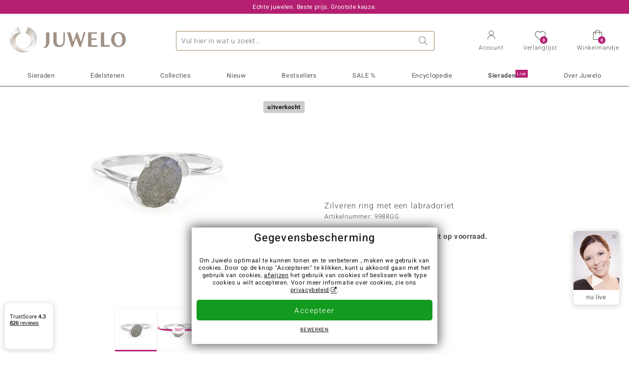

--- FILE ---
content_type: text/html;charset=utf-8
request_url: https://www.juwelo.nl/zilveren-ring-met-een-labradoriet-9988gg/
body_size: 26901
content:
        <!DOCTYPE HTML>
        <html lang="nl">
            <head>
                        <title>Zilveren ring met een labradoriet-9988GG | Juwelo sieraden</title>
                    <meta charset="UTF-8"  />
                        <meta name="viewport" content="width=device-width, initial-scale=1"  />
                        <meta name="format-detection" content="telephone=no"  />
                        <meta name="robots" content="NOINDEX,FOLLOW"  />
                        <meta property="og:image" content="https://d37fhg2g6hio12.cloudfront.net/asset2/6358fec2c8c3e744/media/products/gg/9988gg/source.jpg"  />
                        <meta name="description" content="Ontdek nu de beste aanbiedingen! Koop nu uw droom sieraad in de Juwelo webshop! ✔ Certificaat ✔ Snelle levering ✔ Gratis retourneren"  />
                        <meta property="og:site_name" content="Juwelo"  />
                        <meta property="og:title" content="Zilveren ring met een labradoriet-9988GG | Juwelo sieraden"  />
                        <meta property="og:type" content="website"  />
                        <meta property="og:url" content="https://www.juwelo.nl/zilveren-ring-met-een-labradoriet-9988gg/"  />
                        <meta property="og:locale" content="nl"  />
                        <meta property="og:description" content="Ontdek nu de beste aanbiedingen! Koop nu uw droom sieraad in de Juwelo webshop! ✔ Certificaat ✔ Snelle levering ✔ Gratis retourneren"  />
                            <link rel="preconnect" href="https://d37fhg2g6hio12.cloudfront.net" />
                                <link rel="shortcut icon" href="https://d37fhg2g6hio12.cloudfront.net/asset2/1f9194ee34d782eab2d18359301d90c6/img/favicon.png" />
                                <link rel="preload" href="https://d37fhg2g6hio12.cloudfront.net/asset2/127938b5bde4b26f08cb863bc3a4be12/fonts/Heebo/heebo-latin-300-normal.woff2" crossorigin="anonymous" as="font" type="font/woff2" />
                                <link rel="preload" href="https://d37fhg2g6hio12.cloudfront.net/asset2/dc8a07b2507e39892fd9a7fd7b8feb7f/fonts/Heebo/heebo-latin-400-normal.woff2" crossorigin="anonymous" as="font" type="font/woff2" />
                                <link rel="preload" href="https://d37fhg2g6hio12.cloudfront.net/asset2/d3d668ce420aa39a809332cfa20bee62/fonts/Heebo/heebo-latin-500-normal.woff2" crossorigin="anonymous" as="font" type="font/woff2" />
                                <link rel="preload" href="https://d37fhg2g6hio12.cloudfront.net/asset2/82e5cc309a8d624bcb724f49ead56f68/fonts/Heebo/heebo-latin-700-normal.woff2" crossorigin="anonymous" as="font" type="font/woff2" />
                                <link rel="preload" href="https://d37fhg2g6hio12.cloudfront.net/asset2/0c84e0ba4ac72aad09516339c2ac5bf6/fonts/Icons/icomoon0925.woff" crossorigin="anonymous" as="font" type="font/woff2" />
                                <link rel="dns-prefetch" href="https://www.googletagmanager.com" />
                                <link rel="dns-prefetch" href="https://www.google-analytics.com" />
                                <link rel="dns-prefetch" href="https://connect.facebook.net" />
                                <link rel="dns-prefetch" href="https://sslwidget.criteo.com" />
                                <link rel="stylesheet" href="https://d37fhg2g6hio12.cloudfront.net/asset2/f949d27d559d169571167d9dfe205295/dist/css/product.css" media="screen" type="text/css" />
                                <link rel="modulepreload" href="https://d37fhg2g6hio12.cloudfront.net/asset2/cb560eb6b798f1ff2693e917d7ab9d6b/dist/js/assets/overflow-y-hidden-jump-fix-7mheKMuM.js" />
                                <link rel="modulepreload" href="https://d37fhg2g6hio12.cloudfront.net/asset2/51257e2b11f375fcfb60879a6dd0c6f8/dist/js/assets/product-media-D2TOhZ5i.js" />
                                <link rel="preload" href="https://d37fhg2g6hio12.cloudfront.net/asset2/201d82a66c78e90692022b7904693786/dist/css/frame-lazy.css" as="style" onload="this.onload=null;this.rel='stylesheet'" />
                                <style>
                    .flags .flag.birthday-product { display: none; } .flags .flag.birthday-product { display: none; }                </style>
                                <link rel="alternate" href="https://www.juwelo.de/labradorit-silberring-9988gg/" hreflang="de" />
                                <link rel="alternate" href="https://www.juwelo.it/anello-in-argento-con-labradorite-9988gg/" hreflang="it" />
                                <link rel="alternate" href="https://www.juwelo.fr/bague-en-argent-et-labradorite-9988gg/" hreflang="fr" />
                                <link rel="alternate" href="https://www.juwelo.es/anillo-en-plata-con-labradorita-9988gg/" hreflang="es" />
                                <link rel="alternate" href="https://www.juwelo.com/labradorite-silver-ring-9988gg/" hreflang="en_GB" />
                                <link rel="canonical" href="https://www.juwelo.nl/zilveren-ring-met-een-labradoriet-9988gg/" />
                            <script type="text/javascript" >(window.elumeo=window.elumeo||{}).is_mobile_device=((a) => /(android|bb\d+|meego).+mobile|avantgo|bada\/|blackberry|blazer|compal|elaine|fennec|hiptop|iemobile|ip(hone|od)|iris|kindle|lge |maemo|midp|mmp|mobile.+firefox|netfront|opera m(ob|in)i|palm( os)?|phone|p(ixi|re)\/|plucker|pocket|psp|series(4|6)0|symbian|treo|up\.(browser|link)|vodafone|wap|windows ce|xda|xiino/i.test(a)||/1207|6310|6590|3gso|4thp|50[1-6]i|770s|802s|a wa|abac|ac(er|oo|s\-)|ai(ko|rn)|al(av|ca|co)|amoi|an(ex|ny|yw)|aptu|ar(ch|go)|as(te|us)|attw|au(di|\-m|r |s )|avan|be(ck|ll|nq)|bi(lb|rd)|bl(ac|az)|br(e|v)w|bumb|bw\-(n|u)|c55\/|capi|ccwa|cdm\-|cell|chtm|cldc|cmd\-|co(mp|nd)|craw|da(it|ll|ng)|dbte|dc\-s|devi|dica|dmob|do(c|p)o|ds(12|\-d)|el(49|ai)|em(l2|ul)|er(ic|k0)|esl8|ez([4-7]0|os|wa|ze)|fetc|fly(\-|_)|g1 u|g560|gene|gf\-5|g\-mo|go(\.w|od)|gr(ad|un)|haie|hcit|hd\-(m|p|t)|hei\-|hi(pt|ta)|hp( i|ip)|hs\-c|ht(c(\-| |_|a|g|p|s|t)|tp)|hu(aw|tc)|i\-(20|go|ma)|i230|iac( |\-|\/)|ibro|idea|ig01|ikom|im1k|inno|ipaq|iris|ja(t|v)a|jbro|jemu|jigs|kddi|keji|kgt( |\/)|klon|kpt |kwc\-|kyo(c|k)|le(no|xi)|lg( g|\/(k|l|u)|50|54|\-[a-w])|libw|lynx|m1\-w|m3ga|m50\/|ma(te|ui|xo)|mc(01|21|ca)|m\-cr|me(rc|ri)|mi(o8|oa|ts)|mmef|mo(01|02|bi|de|do|t(\-| |o|v)|zz)|mt(50|p1|v )|mwbp|mywa|n10[0-2]|n20[2-3]|n30(0|2)|n50(0|2|5)|n7(0(0|1)|10)|ne((c|m)\-|on|tf|wf|wg|wt)|nok(6|i)|nzph|o2im|op(ti|wv)|oran|owg1|p800|pan(a|d|t)|pdxg|pg(13|\-([1-8]|c))|phil|pire|pl(ay|uc)|pn\-2|po(ck|rt|se)|prox|psio|pt\-g|qa\-a|qc(07|12|21|32|60|\-[2-7]|i\-)|qtek|r380|r600|raks|rim9|ro(ve|zo)|s55\/|sa(ge|ma|mm|ms|ny|va)|sc(01|h\-|oo|p\-)|sdk\/|se(c(\-|0|1)|47|mc|nd|ri)|sgh\-|shar|sie(\-|m)|sk\-0|sl(45|id)|sm(al|ar|b3|it|t5)|so(ft|ny)|sp(01|h\-|v\-|v )|sy(01|mb)|t2(18|50)|t6(00|10|18)|ta(gt|lk)|tcl\-|tdg\-|tel(i|m)|tim\-|t\-mo|to(pl|sh)|ts(70|m\-|m3|m5)|tx\-9|up(\.b|g1|si)|utst|v400|v750|veri|vi(rg|te)|vk(40|5[0-3]|\-v)|vm40|voda|vulc|vx(52|53|60|61|70|80|81|83|85|98)|w3c(\-| )|webc|whit|wi(g |nc|nw)|wmlb|wonu|x700|yas\-|your|zeto|zte\-/i.test(a.substr(0,4)))(navigator.userAgent||navigator.vendor||window.opera);(window.elumeo=window.elumeo||{}).decode_link=function(a){a.setAttribute('href', decodeURIComponent(atob(a.getAttribute('data-ool'))));a.removeAttribute('onmousedown');a.removeAttribute('ontouchstart');a.removeAttribute('onfocus');a.removeAttribute('data-ool');};window.dataLayer = window.dataLayer || [];function gtag() { dataLayer.push(arguments); }gtag('consent', 'default', {'ad_storage' : 'denied','ad_user_data' : 'denied','ad_personalization' : 'denied','analytics_storage' : 'denied'});window.uetq = window.uetq || [];window.uetq.push('consent', 'default', { 'ad_storage': 'denied' });window._uxa = window._uxa || [];window.ga4 = {products:{}};window.algolia = {queryID:null};window.hj=function(){};!function(f,b,e,v,n,t,s){if(f.fbq)return;n=f.fbq=function(){n.callMethod?n.callMethod.apply(n,arguments):n.queue.push(arguments)};if(!f._fbq)f._fbq=n;n.push=n;n.loaded=!0;n.version='2.0';n.queue=[];}(window, document);window.criteo_q = window.criteo_q || [];!function(){if(window.pintrk){return;}window.pintrk = function () {window.pintrk.queue.push(Array.prototype.slice.call(arguments))};var n = window.pintrk;n.queue = [];n.version = "3.0";}();window._tfa = window._tfa || [];document.addEventListener('alpine:bundle', () => {Alpine.store('session').updateState();Alpine.store('wishlist').setNumberOfItems(0);Alpine.store('wishlist').setProductIdsOnWishlist([]);Alpine.store('cart').setup("\/checkout2\/cart-json",0);Alpine.store('currency').setup([{"rate":0.9999999999999999,"name":"Euro","symbol":"\u20ac","code":"EUR","codeLower":"eur","isForeign":false,"shortPrefix":"\u20ac ","shortSuffix":",-","longPrefix":"\u20ac","longSuffix":"","commaSeparator":",","thousandSeparator":"."}],"EUR");});</script>
                        <script type="module" src="https://d37fhg2g6hio12.cloudfront.net/asset2/5f923da018cfaf18d27af02fb59f4491/dist/js/assets/product-BJNSfdsa.js" ></script>
                        <script type="module" >import.meta.url;import("_").catch(()=>1);(async function*(){})().next();if(location.protocol!="file:"){window.__vite_is_modern_browser=true}</script>
                        <script type="module" >!function(){if(window.__vite_is_modern_browser)return;console.warn("vite: loading legacy chunks, syntax error above and the same error below should be ignored");var e=document.getElementById("vite-legacy-polyfill"),n=document.createElement("script");n.src=e.src,n.onload=function(){System.import(document.getElementById('vite-legacy-entry').getAttribute('data-src'))},document.body.appendChild(n)}();</script>
                        <script type="text/javascript" >window.tr_load_google_analytics = function() {var gts = document.createElement('script');gts.async = 1;gts.src = 'https://www.googletagmanager.com/gtag/js?id=G-40NL36PNWR';document.getElementsByTagName("head")[0].appendChild(gts);gtag('js', new Date());};gtag('consent', 'update', {'analytics_storage' : 'granted'});gtag('config', "G-40NL36PNWR", {"content_group":"product_view_2_sold_out"});gtag('set', 'user_properties', {'web_ab_tests':"",'web_buy_now':"disabled",'device_pixel_ratio':(window.devicePixelRatio !== undefined ? window.devicePixelRatio : 1).toFixed(1)});</script>
                        <script type="text/javascript" >window.tr_load_google_ads = function() {gtag('consent', 'update', {'ad_storage' : 'granted','ad_user_data' : 'granted','ad_personalization' : 'granted'});gtag('config', "AW-10868802530", {"anonymize_ip":true});};</script>
                        <script type="text/javascript" >window.tr_load_microsoft_ads = function() {    window.uetq.push('consent', 'default', { 'ad_storage': 'granted' });    (function(w,d,t,r,u){var f,n,i;w[u]=w[u]||[],f=function(){var o={ti:"5214024", enableAutoSpaTracking: true};o.q=w[u],w[u]=new UET(o),w[u].push("pageLoad")},n=d.createElement(t),n.src=r,n.async=1,n.onload=n.onreadystatechange=function(){var s=this.readyState;s&&s!=="loaded"&&s!=="complete"||(f(),n.onload=n.onreadystatechange=null)},i=d.getElementsByTagName(t)[0],i.parentNode.insertBefore(n,i)})(window,document,"script","//bat.bing.com/bat.js","uetq");};</script>
                        <script type="text/javascript" >window.tr_load_content_square = function() {};</script>
                        <script type="text/javascript" >window.tr_load_rtb_house = function() {(function (w,d,dn,t){w[dn]=w[dn]||[];w[dn].push({eventType:'init',value:t,dc:''});var f=d.getElementsByTagName('script')[0],c=d.createElement('script');c.async=true;c.src='https://tags.creativecdn.com/jOT06tutBYaGFSMcECio.js'; f.parentNode.insertBefore(c,f);})(window,document,'rtbhEvents','jOT06tutBYaGFSMcECio');};window.rtb_house_uid = "unknown";</script>
                        <script type="text/javascript" >window.tr_load_tiktok = function() {!function (w, d, t) {w.TiktokAnalyticsObject=t;var ttq=w[t]=w[t]||[];ttq.methods=["page","track","identify","instances","debug","on","off","once","ready","alias","group","enableCookie","disableCookie","holdConsent","revokeConsent","grantConsent"],ttq.setAndDefer=function(t,e){t[e]=function(){t.push([e].concat(Array.prototype.slice.call(arguments,0)))}};for(var i=0;i<ttq.methods.length;i++)ttq.setAndDefer(ttq,ttq.methods[i]);ttq.instance=function(t){for(var e=ttq._i[t]||[],n=0;n<ttq.methods.length;n++)ttq.setAndDefer(e,ttq.methods[n]);return e},ttq.load=function(e,n){var r="https://analytics.tiktok.com/i18n/pixel/events.js",o=n&&n.partner;ttq._i=ttq._i||{},ttq._i[e]=[],ttq._i[e]._u=r,ttq._t=ttq._t||{},ttq._t[e]=+new Date,ttq._o=ttq._o||{},ttq._o[e]=n||{};n=document.createElement("script");n.type="text/javascript",n.async=!0,n.src=r+"?sdkid="+e+"&lib="+t;e=document.getElementsByTagName("script")[0];e.parentNode.insertBefore(n,e)};ttq.load("D35R12BC77U910NFQ7SG");ttq.page();}(window, document, 'ttq');};</script>
                        <script type="text/javascript" >window.tr_load_criteo = function() {var script = document.createElement('script');script.src = '//static.criteo.net/js/ld/ld.js';script.async = 'true';document.head.appendChild(script);};window.criteo_q.push({ event: "setAccount", account: "50513"},{ event: "setSiteType", type: window.elumeo.is_mobile_device ? "m" : "d"});</script>
                        <script type="text/javascript" >
window.ga4.products = {
"9988GG":{"item_id":"9988GG","item_name":"Zilveren ring met een labradoriet","affiliation":"NL","currency":"EUR","price":29,"item_brand":"juwelo","item_category":"ringe","item_category4":"3"}
,"2384VN":{"item_id":"2384VN","item_name":"Zilveren ring met een spectroliet","affiliation":"NL","currency":"EUR","price":29,"item_brand":"juwelo","item_category":"ringe","item_category2":"SS","item_category3":"17","item_category4":"3"}
,"6077LT":{"item_id":"6077LT","item_name":"Zilveren ring met een spectroliet","affiliation":"NL","currency":"EUR","price":29,"item_brand":"mega","item_category":"ringe","item_category2":"SS","item_category3":"17","item_category4":"3"}
,"7205QZ":{"item_id":"7205QZ","item_name":"Zilveren ring met een spectroliet","affiliation":"NL","currency":"EUR","price":29,"item_brand":"mega","item_category":"ringe","item_category2":"SS","item_category3":"17","item_category4":"3"}
,"2336GC":{"item_id":"2336GC","item_name":"Zilveren ring met een spectroliet","affiliation":"NL","currency":"EUR","price":29,"item_brand":"juwelo","item_category":"ringe","item_category2":"SS","item_category3":"17","item_category4":"3"}
,"6827IR":{"item_id":"6827IR","item_name":"Zilveren ring met een spectroliet","affiliation":"NL","currency":"EUR","price":29,"item_brand":"juwelo","item_category":"ringe","item_category2":"SS","item_category3":"17","item_category4":"3"}
,"1362IS":{"item_id":"1362IS","item_name":"Zilveren ring met een spectroliet","affiliation":"NL","currency":"EUR","price":35,"item_brand":"juwelo","item_category":"ringe","item_category2":"SS","item_category3":"17","item_category4":"3"}
,"8246KI":{"item_id":"8246KI","item_name":"Zilveren ring met een spectroliet","affiliation":"NL","currency":"EUR","price":29,"item_brand":"mega","item_category":"ringe","item_category2":"SS","item_category3":"17","item_category4":"3"}
,"8661WN":{"item_id":"8661WN","item_name":"Zilveren ring met een spectroliet","affiliation":"NL","currency":"EUR","price":29,"item_brand":"mega","item_category":"ringe","item_category2":"SS","item_category3":"17","item_category4":"3"}
,"8835BI":{"item_id":"8835BI","item_name":"Zilveren ring met een dinosaurus kwarts","affiliation":"NL","currency":"EUR","price":39,"item_brand":"juwelo","item_category":"ringe","item_category2":"SS","item_category3":"17","item_category4":"R, 3"}
,"1732UD":{"item_id":"1732UD","item_name":"Zilveren ring met een spectroliet","affiliation":"NL","currency":"EUR","price":39,"item_brand":"mega","item_category":"ringe","item_category2":"SS","item_category3":"17","item_category4":"3"}
,"6087YZ":{"item_id":"6087YZ","item_name":"Zilveren ring met een labradoriet","affiliation":"NL","currency":"EUR","price":29,"item_brand":"juwelo","item_category":"ringe","item_category2":"SS","item_category3":"17","item_category4":"3"}
,"3309OG":{"item_id":"3309OG","item_name":"Zilveren ring met een labradoriet","affiliation":"NL","currency":"EUR","price":39,"item_brand":"juwelo","item_category":"ringe","item_category2":"SS","item_category3":"17","item_category4":"S, 3","item_category5":49}
,"8871JU":{"item_id":"8871JU","item_name":"Zilveren ring met een labradoriet","affiliation":"NL","currency":"EUR","price":49,"item_brand":"juwelo","item_category":"ringe","item_category2":"SS","item_category3":"17","item_category4":"3, L"}
,"3645YG":{"item_id":"3645YG","item_name":"Zilveren ring met een labradoriet","affiliation":"NL","currency":"EUR","price":35,"item_brand":"juwelo","item_category":"ringe","item_category2":"SS","item_category3":"17","item_category4":"3"}
,"6543BD":{"item_id":"6543BD","item_name":"Zilveren ring met een spectroliet","affiliation":"NL","currency":"EUR","price":29,"item_brand":"mega","item_category":"ringe","item_category2":"SS","item_category3":"17","item_category4":"3"}
};
</script>
                        <script type="application/ld+json" >{"@context":"https:\/\/schema.org\/","@type":"OnlineStore","name":"Juwelo","url":"https:\/\/www.juwelo.nl","logo":"https:\/\/d37fhg2g6hio12.cloudfront.net\/asset2\/16b1a456c7bd318335b984a5c832f85e\/img\/logo-juwelo.svg","hasMerchantReturnPolicy":{"@type":"MerchantReturnPolicy","applicableCountry":["DE","NL","FR","MC","ES","AT","BE","BG","CH","DK","EE","FI","GR","HR","IE","IT","LV","LT","LU","PL","PT","RO","SE","SK","SI","CZ","HU","CY"],"returnPolicyCountry":"DE","returnPolicyCategory":"https:\/\/schema.org\/MerchantReturnFiniteReturnWindow","merchantReturnDays":14,"returnFees":"https:\/\/schema.org\/FreeReturn","returnMethod":"https:\/\/schema.org\/ReturnByMail","refundType":[["https:\/\/schema.org\/FullRefund","https:\/\/schema.org\/StoreCreditRefund"]]},"vatId":"DE202087413","sameAs":["https:\/\/twitter.com\/juwelo_nl","https:\/\/www.facebook.com\/juwelonl","https:\/\/instagram.com\/juwelonl\/"],"contactPoint":[{"@type":"ContactPoint","telephone":"+49-800-227-44-13","contactOption":"TollFree","contactType":"customer service","email":"klantenservice@juwelo.nl","areaServed":["DE"]},{"@type":"ContactPoint","telephone":"+34-910-757-329","contactOption":"TollFree","contactType":"customer service","email":"klantenservice@juwelo.nl","areaServed":["ES"]},{"@type":"ContactPoint","telephone":"+33-176-541036","contactOption":"TollFree","contactType":"customer service","email":"klantenservice@juwelo.nl","areaServed":["FR"]},{"@type":"ContactPoint","telephone":"+39-06-89970061","contactOption":"TollFree","contactType":"customer service","email":"klantenservice@juwelo.nl","areaServed":["IT"]},{"@type":"ContactPoint","telephone":"+31-02-04990158","contactOption":"TollFree","contactType":"customer service","email":"klantenservice@juwelo.nl","areaServed":["NL"]},{"@type":"ContactPoint","telephone":"+800-410-40000","contactOption":"TollFree","contactType":"customer service","email":"klantenservice@juwelo.nl","areaServed":["SE","SK","PT","MC","LU","GR","DK","CZ"]},{"@type":"ContactPoint","telephone":"+32-03-2884917","contactOption":"TollFree","contactType":"customer service","email":"klantenservice@juwelo.nl","areaServed":["BE"]},{"@type":"ContactPoint","telephone":"+43-800-2020260","contactOption":"TollFree","contactType":"customer service","email":"klantenservice@juwelo.nl","areaServed":["AT"]},{"@type":"ContactPoint","telephone":"+41-800-2020260","contactOption":"TollFree","contactType":"customer service","email":"klantenservice@juwelo.nl","areaServed":["CH"]}]}</script>
                        </head>
            <body class="nl" 
x-data="{ scrollLock: false, atTop: true }"
:class="atTop || &#039;scrolled&#039;"
@modal-open.window="scrollLock=true"
@modal-closed.window="scrollLock=false"
@scroll.window="atTop = (window.pageYOffset &gt; 20 ? false : true)"
data-delivery-country="nl"
:data-currency="$store.currency.selectedCurrency.codeLower">
                        <header
            x-data="header"
            :data-layer="activeLayer"
            @search-suggest-show="openSearch()"
            @search-suggest-hide="close()"
            @menu-close="close()"
            @click.outside="close()"
            id="top"
        >
                        <p class="c-usp">
                <span>Echte juwelen. Beste prijs. Grootste keuze.</span>
                <span>Uw Juwelier voor edelsteen sieraden met certificaat</span>
                <span>Alleen in de webshop: gratis verzending vanaf €79,-</span>
                <span><span class="hotline">NL: <a href="tel:0031204990158">(+31) 02 049 901 58</a> BE: <a href="tel:003232284917">(+32) 03 228 49 17</a></span><a class="mail" href="/klantenservice/contact/" title="Contact"><span class="email-icon"></span></a></span>
                <span>Als nieuwe klant betaalt u geen verzendkosten</span>
            </p>
            <section class="main" x-data="searchSuggest(&quot;&quot;)">
                <h1 class="logo">
                    <a href="/">
                        <img src="https://d37fhg2g6hio12.cloudfront.net/asset2/16b1a456c7bd318335b984a5c832f85e/img/logo-juwelo.svg"
                             alt="Juwelo"
                        >
                    </a>
                </h1>
                
                <form class="c-search" 
                      action="/search/init"
                      method="post"
                      aria-labelledby="search-submit-button"
                >
                    <label for="header-search-input">Zoeken</label>
                    <input type="search"
                           name="query"
                           id="header-search-input"
                           placeholder="Vul hier in wat u zoekt…"
                           x-model="query"
                           @focus="focus()"
                           data-cs-capture
                    >
                    <span class="clear-search" @click="clearSearch()"></span>
                    <button type="submit" title="Zoeken" id="search-submit-button">
                        Zoeken                    </button>
                </form>
                
                <div class="c-suggests" 
                     x-show="showSuggest"
                     x-ref="suggestResultTemplate"
                ><div></div></div>

                <span role="button" class="menu" @click="openMenu()">
                    <span class="lines lines-1"></span>
                    <span class="lines lines-2"></span>
                    <span class="text">Menu</span>
                </span>
                <span role="button" class="account" @click="openAccount()">
                    <span class="icon"></span>
                                        <span class="text">Account</span>
                </span>
                <a role="button" class="wishlist"
                                            @click.prevent="openWishList()"
                        href="#"
                                        >
                    <span class="icon"></span>
                    <span class="bubble wishlist-items-amount" x-text="$store.wishlist.numberOfItems">0</span>
                    <span class="text">Verlanglijst</span>
                </a>
                <a role="button" class="cart" href="javascript:void(0)" data-ool="JTJGY2hlY2tvdXQlMkZjYXJ0JTJG" onmousedown="elumeo.decode_link(this)" ontouchstart="elumeo.decode_link(this)" onfocus="elumeo.decode_link(this)">
                    <span class="icon"></span>
                    <span class="bubble cart-items-amount"
                          x-text="$store.cart.state.numberOfItems"
                    >0</span>
                    <span class="text">Winkelmandje</span>
                </a>
                        <form class="c-header-login"
              action="/customer/account/loginPost/"
              method="post"
              x-data="{ 'email' : '', 'password' : '', 'isSubmit' : false }"
              @submit="isSubmit = true; if(email === '' || password === '') { $event.preventDefault(); }"
        >
            <span class="close" @click="close()">x</span>
            <input type="hidden" value="" name="form_key">
            <input type="hidden" value="1" name="is_mini_login">
            <input type="hidden" value="1" name="login[auto]">
            <p x-show="showWishlistRequiresLoginNote">Login of creëer een account om het sieraad aan uw wensenlijstje toe te voegen.</p>
            <h3>Account</h3>
            <div class="input-box">
                <input type="email"
                       name="login[username]"
                       id="mini-login"
                       class="input-text required-entry validate-email"
                       placeholder=" "
                       x-model="email"
                >
                <p x-show="email === '' && isSubmit"
                   class="validation-advice validation-advice-email"
                >Geef u e-mailadres in a.u.b</p>
                <label for="mini-login">e-mail</label>
            </div>
            <div class="input-box" x-data="{show : true}">
                <input type="password"
                       :type="show ? 'password' : 'text'"
                       name="login[password]"
                       id="mini-password"
                       class="input-text required-entry validate-password"
                       placeholder=" "
                       x-model="password"
                >
                <p x-show="password === '' && isSubmit"
                   class="validation-advice validation-advice-password"
                >Voer a.u.b. een geldig wachtwoord in</p>
                <label for="mini-password">Wachtwoord</label>
                <span class="toggle-password" @click="show = !show"></span>
            </div>
            <button type="submit" class="btn" id="mini_login_button">Aanmelden</button>
            <a class="secondary" href="javascript:void(0)" data-ool="JTJGY3VzdG9tZXIlMkZhY2NvdW50JTJGZm9yZ290cGFzc3dvcmQlMkY=" onmousedown="elumeo.decode_link(this)" ontouchstart="elumeo.decode_link(this)" onfocus="elumeo.decode_link(this)">
                Uw wachtwoord vergeten?            </a>
            <a class="secondary" href="javascript:void(0)" data-ool="JTJGYWNjb3VudCUyRmVtYWlsLWxvZ2lu" onmousedown="elumeo.decode_link(this)" ontouchstart="elumeo.decode_link(this)" onfocus="elumeo.decode_link(this)">
                Aanmelden met e-mail            </a>
            <h3>Nog geen klant?</h3>
            <a class="button" href="javascript:void(0)" data-ool="JTJGY3VzdG9tZXIlMkZhY2NvdW50JTJGY3JlYXRlJTJG" onmousedown="elumeo.decode_link(this)" ontouchstart="elumeo.decode_link(this)" onfocus="elumeo.decode_link(this)">Een account aanmaken</a>
        </form>
                    </section>

            <nav class="header-nav"
                 x-data="{ 
                    isMobileMenu: false,
                    child: null, 
                    tab: null,
                    onMenuClick(child, tab, event) {
                        if(!this.isMobileMenu) {
                           return;
                        }
                        event.preventDefault();
                        this.child = child;
                        this.tab = tab;
                    }
                 }"
                 @mobile-menu-open.window="isMobileMenu=true"
            >
                <ul class="default-categories">
                            <li><a href="/sieraden/">Sieraden</a></li>
        <li><a href="/edelsteen-sieraden/">Edelstenen</a></li>
        <li><a href="/juwelo-collecties/">Collecties</a></li>
        <li><a href="/bestsellers/">Bestsellers</a></li>
        <li><a href="/nieuw/">Nieuw</a></li>
        <li><a href="/aanbiedingen/">SALE %</a></li>
        <li><a href="/edelsteen-lexicon/">Encyclopedie</a></li>
        <li><a href="/sieraden-live/">Juwelo<sup>Live</sup></a></li>
        <li><a href="/juwelo/">Over Juwelo</a></li>
                        </ul>
                        <ul class="tree" :class="child ? child : ''">
            <li class="close-menu" @click="$dispatch('menu-close'); child = false; tab = false;">sluit</li>
            <li class="close-sub" @click="child = false;">terug</li>
            <li class="children-jewelry" :class="tab ? tab : ''">
                <a class="toggle-link" href="/sieraden/" 
                   @click="onMenuClick('jewelry', 'types', $event)"
                >
                    <i>&#xe914;</i>Sieraden</a>
                <ul>
                    <li class="types">
                        <span class="tab-link" @click="tab = 'types'">Sieraden type</span>
                        <ul>
                            <li><a href="#" data-obcl="L3NpZXJhZGVuLw==" title="Alle Sieraden" class="mobile">Alle Sieraden</a></li>
<li><a href="#" data-obcl="L2RhbWVzLXJpbmdlbi8=" title="Dames Ringen">Dames Ringen</a></li>
<li><a href="#" data-obcl="L2hlcmVuLXJpbmdlbi8=" title="Heren Ringen">Heren Ringen</a></li>
<li><a href="#" data-obcl="L3ZlcmxvdmluZ3NyaW5nZW4v" title="Verlovingsringen">Verlovingsringen</a></li>
<li><a href="#" data-obcl="L29vcmJlbGxlbi8=" title="Oorbellen">Oorbellen</a></li>
<li><a href="#" data-obcl="L2hhbmdlcnMv" title="Hangers">Hangers</a></li>
<li><a href="#" data-obcl="L2hhbHNrZXR0aW5nZW4v" title="Halskettingen">Halskettingen</a></li>
<li><a href="#" data-obcl="L2tldHRpbmdlbi8=" title="Kettingen">Kettingen</a></li>
<li><a href="#" data-obcl="L2FybWJhbmRlbi8=" title="Armbanden">Armbanden</a></li>
<li><a href="#" data-obcl="L2FjY2Vzc29pcmVzLz9qZXdlbHJ5X3R5cGU9MTMtMTUtMjItMjYtMjktMzEtMzI=" title="Accessoires">Accessoires</a></li>
<li><a href="#" data-obcl="L3NpZXJhZGVuLXNldHMv" title="Sieradensets">Sieradensets</a></li>                        </ul>
                    </li>
                    <li class="designs">
                        <span class="tab-link" @click="tab = 'designs';">Ontwerp</span>
                        <ul>
                            <li><a href="#" data-obcl="L3NvbGl0YWlyZS8=" title="Solitaire">Solitaire</a></li>
<li><a href="#" data-obcl="L3NpZXJhZGVuLz9kZXNpZ25fdHlwZXM9Mw==" title="Bundel">Bundel</a></li>
<li><a href="#" data-obcl="L3NpZXJhZGVuLz9kZXNpZ25fdHlwZXM9NA==" title="Trilogie">Trilogie</a></li>
<li><a href="#" data-obcl="L3NpZXJhZGVuLz9kZXNpZ25fdHlwZXM9Nw==" title="Montuur">Montuur</a></li>
<li><a href="#" data-obcl="L3NpZXJhZGVuLz9kZXNpZ25fdHlwZXM9OQ==" title="Band">Band</a></li>
<li><a href="#" data-obcl="L3NpZXJhZGVuLz9kZXNpZ25fdHlwZXM9Ng==" title="Cocktail">Cocktail</a></li>
<li><a href="#" data-obcl="L2V0ZXJuaXR5LXJpbmdlbi8=" title="Eternity">Eternity</a></li>
<li><a href="#" data-obcl="L2RpZXItc2llcmFkZW4v" title="Dieren">Dieren</a></li>
<li><a href="#" data-obcl="L2tyYWxlbi1zaWVyYWRlbi8=" title="Kralen sieraden">Kralen sieraden</a></li>
<li><a href="#" data-obcl="L2JlZGVscy8=" title="Bedels">Bedels</a></li>
<li><a href="#" data-obcl="L2NvbGxpZXItYm91dGlxdWUv" title="Colliers">Colliers</a></li>                        </ul>
                    </li>
                    <li class="metals">
                        <span class="tab-link" @click="tab = 'metals';">Materiaal</span>
                        <ul>
                            <li><a href="#" data-obcl="L2dvdWQtc2llcmFkZW4v" title="Gouden sieraden">Gouden sieraden</a></li>
<li><a href="#" data-obcl="L2dvdWQtcmluZ2VuLw==" title="Gouden ringen">&diams; Gouden ringen</a></li>
<li><a href="#" data-obcl="L2dvdWQtb29yYmVsbGVuLw==" title="Gouden oorbellen">&diams; Gouden oorbellen</a></li>
<li><a href="#" data-obcl="L2dvdWRlbi1oYW5nZXJzLw==" title="Gouden hangers">&diams; Gouden hangers</a></li>
<li><a href="#" data-obcl="L2dvdWRlbi1hcm1iYW5kZW4v" title="Gouden armbanden">&diams; Gouden armbanden</a></li>
<li><a href="#" data-obcl="L2dvdWQta2V0dGluZ2VuLw==" title="Gouden kettingen">&diams; Gouden kettingen</a></li>
<li>&nbsp;</li>
<li><a href="#" data-obcl="L3ppbHZlcmVuLXNpZXJhZGVuLw==" title="Zilveren sieraden">Zilveren sieraden</a></li>
<li><a href="#" data-obcl="L3ppbHZlcmVuLXJpbmdlbi8=" title="Zilveren ringen">&diams; Zilveren ringen</a></li>
<li><a href="#" data-obcl="L3ppbHZlcmVuLW9vcmJlbGxlbi8=" title="Zilveren oorbellen">&diams; Zilveren oorbellen</a></li>
<li><a href="#" data-obcl="L3ppbHZlcmVuLWhhbmdlcnMv" title="Zilveren hangers">&diams; Zilveren hangers</a></li>
<li><a href="#" data-obcl="L3ppbHZlcmVuLWFybWJhbmRlbi8=" title="Zilveren armbanden">&diams; Zilveren armbanden</a></li>
<li><a href="#" data-obcl="L3ppbHZlcmVuLWtldHRpbmdlbi8=" title="Zilveren kettingen">&diams; Zilveren kettingen</a></li>
<li>&nbsp;</li>
<li><a href="#" data-obcl="L3BsYXRpbmEtc2llcmFkZW4v" title="Platina sieraden">Platina sieraden</a></li>                        </ul>
                    </li>
                    <li class="sizes">
                        <span class="tab-link" @click="tab = 'sizes';">Ringmaat</span>
                        <ul>
                            <li><a href="#" data-obcl="L3Jpbmdlbi1tYWF0LTE2Lw==" title="Ringen in maat 16">Ringen in maat 16</a></li>
<li><a href="#" data-obcl="L3Jpbmdlbi1tYWF0LTE3Lw==" title="Ringen in maat 17">Ringen in maat 17</a></li>
<li><a href="#" data-obcl="L3Jpbmdlbi1tYWF0LTE4Lw==" title="Ringen in maat 18">Ringen in maat 18</a></li>
<li><a href="#" data-obcl="L3Jpbmdlbi1tYWF0LTE5Lw==" title="Ringen in maat 19">Ringen in maat 19</a></li>
<li><a href="#" data-obcl="L3Jpbmdlbi1tYWF0LTIwLw==" title="Ringen in maat 20">Ringen in maat 20</a></li>
<li><a href="#" data-obcl="L3Jpbmdlbi1tYWF0LTIxLw==" title="Ringen in maat 21">Ringen in maat 21</a></li>
<li><a href="#" data-obcl="L3Jpbmdlbi1tYWF0LTIyLw==" title="Ringen in maat 22">Ringen in maat 22</a></li>
<li><a href="#" data-obcl="L2NyZWF0aW9uLw==" title="Creation">Creation<sup>Nieuw</sup></a></li>
<li><a href="#" data-obcl="L3NpZXJhZGVuLWluLXZhcmlhbnRlbi8=" title="Sieraden in varianten">Sieraden in varianten</a></li>
<li><a href="#" data-obcl="L2tsYW50ZW5zZXJ2aWNlL3JpbmdtYXRlbi8=" title="Ringmaten">Ringmaten</a></li>                        </ul>
                    </li>
                    <li class="nav-promo-block nav-promo-block-jewelry"></li>
                </ul>
            </li>
            <li class="children-gems" :class="tab ? tab : ''">
                <a class="toggle-link" 
                   href="/edelsteen-sieraden/" 
                   @click="onMenuClick('gems', 'famous', $event)"
                >
                    <i>&#xe90d;</i>Edelstenen</a>
                <ul>
                    <li class="top">
                        <span class="tab-link" @click="tab = 'top';">Beste Edelstenen</span>
                        <ul>
                            <li class="column"><a class="diamant" href="/diamant-sieraden/" title="Diamant">Diamant</a></li>
<li class="column"><a class="smaragd" href="/smaragd-sieraden/" title="Smaragd">Smaragd</a></li>
<li class="column"><a class="opal" href="/opaal-sieraden/" title="Opaal">Opaal</a></li>
<li class="column"><a class="saphir" href="/saffier-sieraden/" title="Saffier">Saffier</a></li>
<li class="column"><a class="rubin" href="/robijn-sieraden/" title="Robijn">Robijn</a></li>                        </ul>
                    </li>
                    <li class="famous">
                        <span class="tab-link" @click="tab = 'famous';">Favoriete edelstenen</span>
                        <ul>
                            <li class="all"><a href="/edelsteen-sieraden/" title="Alle edelstenen">Alle edelstenen</a></li>
                            <li class="column"><a class="diamant sans-serif-bold" href="/collectors-edition/" title="Losse edelstenen">Losse edelstenen</a></li>
<li class="column"><a class="turmalin-katzenauge" href="/edelstenen-katzenaugeneffekt/" title="Kattenoogeffect">Kattenoogeffect</a></li>
<li class="column"><a class="stern-saphir" href="/edelstenen-sterreneffect/" title="Sterreneffect">Sterreneffect</a></li>
<li class="column nom"><a class="achat" href="/agaat-sieraden/" title="Agaat">Agaat</a></li>
<li class="column"><a class="alexandrit" href="/alexandriet-sieraden/" title="Alexandriet">Alexandriet</a></li>
<li class="column"><a class="amethyst" href="/amethist-sieraden/" title="Amethist">Amethist</a></li>
<li class="column nom"><a class="andalusit" href="/andalusiet-sieraden/" title="andalusiet">Andalusiet</a></li>
<li class="column"><a class="apatit" href="/apatiet-sieraden/" title="Apatiet">Apatiet</a></li>
<li class="column"><a class="aquamarin" href="/aquamarijn-sieraden/" title="Aquamarijn">Aquamarijn</a></li>
<li class="column"><a class="bernstein" href="/barnsteen-sieraden/" title="Barnsteen">Barnsteen</a></li>
<li class="column"><a class="beryll" href="/beril-sieraden/" title="Beril">Beril</a></li>
<li class="column nom"><a class="chalzedon" href="/chalcedoon-sieraden/" title="Chalcedoon">Chalcedoon</a></li>
<li class="column nom"><a class="chrysopras" href="/chrysopraas-sieraden/" title="Chrysopraas">Chrysopraas</a></li>
<li class="column"><a class="citrin" href="/citrien-sieraden/" title="Citrien">Citrien</a></li>
<li class="column"><a class="diopsid" href="/diopsied-sieraden/" title="Diopsied">Diopsied</a></li>
<li class="column"><a class="fluorit" href="/fluoriet-sieraden/" title="Fluoriet">Fluoriet</a></li>
<li class="column"><a class="granat" href="/granaat-sieraden/" title="Granaat">Granaat</a></li>
<li class="column nom"><a class="muschel" href="/schelp-sieraden/" title="Schelp">Schelp</a></li>
<li class="column"><a class="iolith" href="/ioliet-sieraden/" title="Ioliet">Ioliet</a></li>
<li class="column"><a class="kunzit" href="/kunziet-sieraden/" title="Kunziet">Kunziet</a></li>
<li class="column"><a class="kyanit" href="/kyaniet-sieraden/" title="Kyaniet">Kyaniet</a></li>
<li class="column"><a class="lapislazuli" href="/lapis-lazuli-sieraden/" title="Lapislazuli">Lapis Lazuli</a></li>
<li class="column"><a class="mondstein" href="/maansteen-sieraden/" title="Maansteen">Maansteen</a></li>
<li class="column nom"><a class="onyx" href="/onyx-sieraden/" title="Onyx">Onyx</a></li>
<li class="column"><a class="peridot" href="/peridoot-sieraden/" title="Peridoot">Peridoot</a></li>
<li class="column"><a class="perle" href="/parel-sieraden/" title="Parel">Parel</a></li>
<li class="column"><a class="quarz" href="/kwarts-sieraden/" title="Kwarts">Kwarts</a></li>
<li class="column nom"><a class="rhodolith" href="/rhodoliet-sieraden/" title="Rhodoliet">Rhodoliet</a></li>
<li class="column"><a class="spinell" href="/spinel-sieraden/" title="Spinel">Spinel</a></li>
<li class="column"><a class="tansanit" href="/tanzaniet-sieraden/" title="Tanzaniet">Tanzaniet</a></li>
<li class="column"><a class="topas" href="/topaas-sieraden/" title="Topaas">Topaas</a></li>
<li class="column"><a class="tuerkis" href="/turkoois-sieraden/" title="Turkoois">Turkoois</a></li>
<li class="column"><a class="turmalin" href="/toermalijn-sieraden/" title="Toermalijn">Toermalijn</a></li>
<li class="column"><a class="zirkon" href="/zirkoon-sieraden/" title="Zirkoon">Zirkoon</a></li>                            <li class="all"><a href="/edelsteen-sieraden/" title="Alle edelstenen">Alle edelstenen</a></li>
                        </ul>
                    </li>
                    <li class="colors">
                        <span class="tab-link" @click="tab = 'colors';">Edelstenen op kleur</span>
                        <ul>
                            <li class="column"><a class="rubin" href="/rode-edelstenen">Rood</a></li>
<li class="column"><a class="kunzit" href="/paarse-edelstenen">Paars</a></li>
<li class="column"><a class="saphir" href="/blauwe-edelstenen">Blauw</a></li>
<li class="column"><a class="smaragd" href="/groene-edelstenen">Groen</a></li>
<li class="column"><a class="beryll" href="/gele-edelstenen">Geel</a></li>                            <li class="all"><a href="/edelsteen-sieraden/" title="Alle edelstenen">Alle edelstenen</a></li>
                        </ul>
                    </li>
                    <li class="all">
                        <a href="/edelstenen/">
                            Alle edelstenen                </a>
                    </li>
                </ul>
            </li>
            <li class="children-brands" :class="tab ? tab : ''">
                <a class="toggle-link" 
                   href="/juwelo-collecties/" 
                   @click="onMenuClick('brands', null, $event)"
                >
                    <i>&#xe90e;</i>Collecties</a>
                <div>
                    <a href="/juwelo-collecties/">Alle Collecties</a>
                            <ul class="column">
            <li><a title="AMAYANI" href="#" data-obcl="L2FtYXlhbmkv">AMAYANI</a></li><li><a title="Adela Gold" href="#" data-obcl="L2FkZWxhLWdvbGQv">Adela Gold</a></li><li><a title="Annette with Love" href="#" data-obcl="L2FubmV0dGUv">Annette with Love</a></li><li><a title="Art of Nature" href="#" data-obcl="L2FydC1vZi1uYXR1cmUv">Art of Nature</a></li><li><a title="Bali Barong" href="#" data-obcl="L2JhbGktYmFyb25nLw==">Bali Barong</a></li><li><a title="Cirari" href="#" data-obcl="L2NpcmFyaS8=">Cirari</a></li><li><a title="Collectors Edition" href="#" data-obcl="L2NvbGxlY3RvcnMtZWRpdGlvbi8=">Collectors Edition</a></li><li><a title="Collier boutique" href=#" data-obcl="L2NvbGxpZXItYm91dGlxdWUv">Collier boutique</a></li><li><a title="Custodana" href=#" data-obcl="L2N1c3RvZGFuYS8=">Custodana</a></li><li><a title="Dagen" href="#" data-obcl="L2RhZ2VuLw==">Dagen</a></li>        </ul>
        <ul class="column">
            <li><a title="Dallas Prince Designs" href="#" data-obcl="L2RhbGxhcy1wcmluY2Uv">Dallas Prince Designs</a></li><li><a title="De Melo" href="#" data-obcl="L2RlLW1lbG8v">De Melo</a></li><li><a title="Desert Chic" href="#" data-obcl="L2Rlc2VydC1jaGljLw==">Desert Chic</a></li><li><a title="Designed in Berlin" href="#" data-obcl="L2Rlc2lnbmVkLWluLWJlcmxpbi8=">Designed in Berlin</a></li><li><a title="Gavin Linsell" href=#" data-obcl="L2dhdmluLWxpbnNlbGwv">Gavin Linsell</a></li><li><a title="Gems en Vogue" href=#" data-obcl="L2dlbXMtZW4tdm9ndWUv">Gems en Vogue</a></li><li><a title="Handmade in Italy" href="#" data-obcl="L2hhbmRtYWRlLWluLWl0YWx5Lw==">Handmade in Italy</a></li><li><a title="Joias do Paraíso" href="#" data-obcl="L2pvaWFzLWRvLXBhcmFpc28v">Joias do Paraíso</a></li><li><a title="Kunstreizen" href=#" data-obcl="L2t1bnN0cmVpemVuLw==">Kunstreizen</a></li><li><a title="MONOSONO Collection" href="#" data-obcl="L21vbm9zb25vLWNvbGxlY3Rpb24v">MONOSONO Collection</a></li>        </ul>
        <ul class="column">
            <li><a title="MONOSONO Collection" href="#" data-obcl="L21vbm9zb25vLWNvbGxlY3Rpb24v">MONOSONO Collection</a></li><li><a title="Mark Tremonti" href="#" data-obcl="L21hcmstdHJlbW9udGkv">Mark Tremonti</a></li><li><a title="Miss Juwelo" href="#" data-obcl="L21pc3MtanV3ZWxvLw==">Miss Juwelo</a></li><li><a title="Molloy Gems" href=#" data-obcl="L21vbGxveS1nZW1zLw==">Molloy Gems</a></li><li><a title="Pallanova" href=#" data-obcl="L3BhbGxhbm92YS8=">Pallanova</a></li><li><a title="Ryia" href="#" data-obcl="L3JpeWEv">Riya</a></li><li><a title="Suhana" href="#" data-obcl="L3N1aGFuYS8=">Suhana</a></li><li><a title="TPC" href="#" data-obcl="L3RwYy8=">TPC</a></li><li><a title="Vitale Minerale" href="#" data-obcl="L3ZpdGFsZS1taW5lcmFsZS8=">Vitale Minerale</a></li>        </ul>
                            <div class="nav-promo-block nav-promo-block-juwelo-brands"></div>
                </div>
            </li>
            <li class="no-children-new"><a href="/nieuw/"><i>&#xe911;</i>Nieuw</a></li>
            <li class="no-children-bestseller"><a href="/bestsellers/"><i>&#xe914;</i>Bestsellers</a></li>
            <li class="no-children-sale"><a href="/aanbiedingen/"><i>&#xe912;</i>SALE %</a></li>
            <li class="children-lexicon" :class="tab ? tab : ''">
                <a class="toggle-link" 
                   href="/edelsteen-lexicon/" 
                   @click="onMenuClick('lexicon', 'gems', $event)"
                >
                    <i>&#xe902;</i>Encyclopedie        </a>
                <ul>
                    <li class="gems">
                        <span class="tab-link" @click="tab = 'gems';">Edelsteen A - Z</span>
                        <ul x-data="{ collapsed : true }" class="collapsable" :class="collapsed ? 'collapsed' : ''">
                            <li><a title="Agaat" href="#" data-obcl="L2VkZWxzdGVlbi1sZXhpY29uL2FnYWF0Lw==">Agaat</a></li>
    <li><a title="Amethist" href="#" data-obcl="L2VkZWxzdGVlbi1sZXhpY29uL2FtZXRoaXN0Lw==">Amethist</a></li>
    <li><a title="Ametrien" href="#" data-obcl="L2VkZWxzdGVlbi1sZXhpY29uL2FtZXRyaWVuLw==">Ametrien</a></li>
    <li><a title="Andalusiet" href="#" data-obcl="L2VkZWxzdGVlbi1sZXhpY29uL2FuZGFsdXNpZXQv">Andalusiet</a></li>
    <li><a title="Alexandriet" href="#" data-obcl="L2VkZWxzdGVlbi1sZXhpY29uL2FsZXhhbmRyaWV0Lw==">Alexandriet</a></li>
    <li><a title="Apatiet" href="#" data-obcl="L2VkZWxzdGVlbi1sZXhpY29uL2FwYXRpZXQv">Apatiet</a></li>
    <li><a title="Aquamarijn" href="#" data-obcl="L2VkZWxzdGVlbi1sZXhpY29uL2FxdWFtYXJpam4v">Aquamarijn</a></li>
    <li><a title="Barnsteen" href="#" data-obcl="L2VkZWxzdGVlbi1sZXhpY29uL2Jhcm5zdGVlbi8=">Barnsteen</a></li>
    <li><a title="Beril" href="#" data-obcl="L2VkZWxzdGVlbi1sZXhpY29uL2JlcmlsLw==">Beril</a></li>
    <li><a title="Carneool" href="#" data-obcl="L2VkZWxzdGVlbi1sZXhpY29uL2Nhcm5lb29sLw==">Carneool</a></li>
    <li><a title="Chalcedoon" href="#" data-obcl="L2VkZWxzdGVlbi1sZXhpY29uL2NoYWxjZWRvb24v">Chalcedoon</a></li>
    <li><a title="Citrien" href="#" data-obcl="L2VkZWxzdGVlbi1sZXhpY29uL2NpdHJpZW4v">Citrien</a></li>
    <li><a title="Demantoid" href="#" data-obcl="L2VkZWxzdGVlbi1sZXhpY29uL2RlbWFudG9pZC8=">Demantoid</a></li>
    <li><a title="De parel" href="#" data-obcl="L2VkZWxzdGVlbi1sZXhpY29uL2RlcGFyZWwv">De parel</a></li>
    <li><a title="Diamant" href="#" data-obcl="L2VkZWxzdGVlbi1sZXhpY29uL2RpYW1hbnQv">Diamant</a></li>
    <li><a title="Diopsied" href="#" data-obcl="L2VkZWxzdGVlbi1sZXhpY29uL2Rpb3BzaWVkLw==">Diopsied</a></li>
    <li><a title="Fluoriet" href="#" data-obcl="L2VkZWxzdGVlbi1sZXhpY29uL2ZsdW9yaWV0Lw==">Fluoriet</a></li>
    <li><a title="Granaat" href="#" data-obcl="L2VkZWxzdGVlbi1sZXhpY29uL2dyYW5hYXQv">Granaat</a></li>
    <li><a title="Hematiet" href="#" data-obcl="L2VkZWxzdGVlbi1sZXhpY29uL2hlbWF0aWV0Lw==">Hematiet</a></li>
    <li><a title="Ioliet" href="#" data-obcl="L2VkZWxzdGVlbi1sZXhpY29uL2lvbGlldC8=">Ioliet</a></li>
    <li><a title="Jade" href="#" data-obcl="L2VkZWxzdGVlbi1sZXhpY29uL2phZGUv">Jade</a></li>
    <li><a title="Jaspis" href="#" data-obcl="L2VkZWxzdGVlbi1sZXhpY29uL2phc3Bpcy8=">Jaspis</a></li>
    <li><a title="Kleurwissel Diaspoor" href="#" data-obcl="L2VkZWxzdGVlbi1sZXhpY29uL2tsZXVyd2lzc2VsLWRpYXNwb29yLw==">Kleurwissel Diaspoor</a></li>
    <li><a title="Kunziet" href="#" data-obcl="L2VkZWxzdGVlbi1sZXhpY29uL2t1bnppZXQv">Kunziet</a></li>
    <li><a title="Kwarts" href="#" data-obcl="L2VkZWxzdGVlbi1sZXhpY29uL2t3YXJ0cy8=">Kwarts</a></li>
    <li><a title="Kyaniet" href="#" data-obcl="L2VkZWxzdGVlbi1sZXhpY29uL2t5YW5pZXQv">Kyaniet</a></li>
    <li><a title="Lapis lazuli" href="#" data-obcl="L2VkZWxzdGVlbi1sZXhpY29uL2xhcGlzbGF6dWxpLw==">Lapis lazuli</a></li>
    <li><a title="Maansteen" href="#" data-obcl="L2VkZWxzdGVlbi1sZXhpY29uL21hYW5zdGVlbi8=">Maansteen</a></li>
    <li><a title="Marcasiet" href="#" data-obcl="L2VkZWxzdGVlbi1sZXhpY29uL21hcmNhc2lldC8=">Marcasiet</a></li>
    <li><a title="Morganiet" href="#" data-obcl="L2VkZWxzdGVlbi1sZXhpY29uL21vcmdhbmlldC8=">Morganiet</a></li>
    <li><a title="Obsidiaan" href="#" data-obcl="L2VkZWxzdGVlbi1sZXhpY29uL29ic2lkaWFhbi8=">Obsidiaan</a></li>
    <li><a title="Onyx" href="#" data-obcl="L2VkZWxzdGVlbi1sZXhpY29uL29ueXgv">Onyx</a></li>
    <li><a title="Opaal" href="#" data-obcl="L2VkZWxzdGVlbi1sZXhpY29uL29wYWFsLw==">Opaal</a></li>
    <li><a title="Parelmoer" href="#" data-obcl="L2VkZWxzdGVlbi1sZXhpY29uL3BhcmVsbW9lci8=">Parelmoer</a></li>
    <li><a title="Peridoot" href="#" data-obcl="L2VkZWxzdGVlbi1sZXhpY29uL3Blcmlkb290Lw==">Peridoot</a></li>
    <li><a title="Robijn" href="#" data-obcl="L2VkZWxzdGVlbi1sZXhpY29uL3JvYmlqbi8=">Robijn</a></li>
    <li><a title="Rookkwarts" href="#" data-obcl="L2VkZWxzdGVlbi1sZXhpY29uL3Jvb2trd2FydHMv">Rookkwarts</a></li>
    <li><a title="Rozenkwarts" href="#" data-obcl="L2VkZWxzdGVlbi1sZXhpY29uL3JvemVua3dhcnRzLw==">Rozenkwarts</a></li>
    <li><a title="Saffier" href="#" data-obcl="L2VkZWxzdGVlbi1sZXhpY29uL3NhZmZpZXIv">Saffier</a></li>
    <li><a title="Sillimaniet" href="#" data-obcl="L2VkZWxzdGVlbi1sZXhpY29uL3NpbGxpbWFuaWV0Lw==">Sillimaniet</a></li>
    <li><a title="Smaragd" href="#" data-obcl="L2VkZWxzdGVlbi1sZXhpY29uL3NtYXJhZ2Qv">Smaragd</a></li>
    <li><a title="Spinel" href="#" data-obcl="L2VkZWxzdGVlbi1sZXhpY29uL3NwaW5lbC8=">Spinel</a></li>
    <li><a title="Tanzaniet" href="#" data-obcl="L2VkZWxzdGVlbi1sZXhpY29uL3RhbnphbmlldC8=">Tanzaniet</a></li>
    <li><a title="Toermalijn" href="#" data-obcl="L2VkZWxzdGVlbi1sZXhpY29uL3RvZXJtYWxpam4v">Toermalijn</a></li>
    <li><a title="Topaas" href="#" data-obcl="L2VkZWxzdGVlbi1sZXhpY29uL3RvcGFhcy8=">Topaas</a></li>
    <li><a title="Turkoois" href="#" data-obcl="L2VkZWxzdGVlbi1sZXhpY29uL3R1cmtvb2lzLw==">Turkoois</a></li>
    <li><a title="Zirkoon" href="#" data-obcl="L2VkZWxzdGVlbi1sZXhpY29uL3ppcmtvb24v">Zirkoon</a></li>                            <li class="more show" @click="collapsed = !collapsed">
                                <span class="more">meer</span>
                                <span class="less">minder</span>
                            </li>
                        </ul>
                    </li>
                    <li class="general">
                        <span class="tab-link" @click="tab = 'general';">Algemeen</span>
                        <ul>
                            <li><a href="#" data-obcl="L2VkZWxzdGVlbi1sZXhpY29uL2Jhc2lza2VubmlzLw==">Basiskennis</a></li>
<li><a href="#" data-obcl="L2VkZWxzdGVlbi1sZXhpY29uL2VkZWxzdGVlbi1rbGV1cmVuLw==">Edelsteen Kleuren</a></li>
<li><a href="#" data-obcl="L2VkZWxzdGVlbi1sZXhpY29uL2VkZWxzdGVlbi1zbGlqcHZvcm1lbi8=">Edelsteen Slijpvormen</a></li>
<li><a href="#" data-obcl="L2VkZWxzdGVlbi1sZXhpY29uL3NpZXJhYWQtemV0dGluZy8=">Edelsteenzettingen</a></li>
<li><a href="#" data-obcl="L2VkZWxzdGVlbi1sZXhpY29uL2VmZmVjdGVuLXZhbi1lZGVsc3RlbmVuLw==">Effecten van Edelstenen</a></li>
<li><a href="#" data-obcl="L2VkZWxzdGVlbi1sZXhpY29uL2VkZWxtZXRhbGVuLw==">Edelmetalen</a></li>
<li><a href="#" data-obcl="L2VkZWxzdGVlbi1sZXhpY29uL3Nvb3J0ZW4tZWRlbHN0ZW5lbi8=">De edelstenen soorten</a></li>
<li><a href="#" data-obcl="L2VkZWxzdGVlbi1sZXhpY29uL2VkZWxzdGVuZW4tZW4tbWluZXJhbGVuLw==">Edelstenen en mineralen</a></li>                        </ul>
                    </li>
                    <li class="interesting">
                        <span class="tab-link" @click="tab = 'interesting';">Interessant</span>
                        <ul>
                            <li><a href="#" data-obcl="L2VkZWxzdGVlbi1sZXhpY29uL2VkZWxzdGVuZW4tb250c3RhYW4taGVya29tc3Qv">Ontstaan en herkomst van edelstenen</a></li>
<li><a href="#" data-obcl="L2VkZWxzdGVlbi1sZXhpY29uL2dlYm9vcnRlc3RlbmVuLw==">Geboortestenen</a></li>
<li><a href="#" data-obcl="L2VkZWxzdGVlbi1sZXhpY29uL2p1YmlsZXVtLWVkZWxzdGVuZW4v">Jubileum Edelstenen</a></li>
<li><a href="#" data-obcl="L2VkZWxzdGVlbi1sZXhpY29uL2VkZWxzdGVlbi1hc3Ryb2xvZ2llLw==">Edelsteen Astrologie</a></li>
<li><a href="#" data-obcl="L2VkZWxzdGVlbi1sZXhpY29uL2VkZWxzdGVuZW4tZW4tc3RlcnJlbmJlZWxkLw==">Edelstenen en Sterrenbeeld</a></li>
<li><a href="#" data-obcl="L2VkZWxzdGVlbi1sZXhpY29uL2VkZWxzdGVuZW4tY2hpbmVzZS1hc3Ryb2xvZ2llLw==">Edelstenen Chinese Astrologie</a></li>                        </ul>
                    </li>
                    <li class="counselor">
                        <span class="tab-link" @click="tab = 'counselor';">Advies</span>
                        <ul>
                            <li><a href="#" data-obcl="L2VkZWxzdGVlbi1sZXhpY29uL3NpZXJhZGVuLWRyYWdlbi10aXBzLw==">Sieraden Dragen Tips</a></li>
<li><a href="#" data-obcl="L2VkZWxzdGVlbi1sZXhpY29uL2VkZWxzdGVlbi1iZWhhbmRlbGluZy12ZXJ6b3JnaW5nLw==">Edelsteen Behandeling Verzorging</a></li>
<li><a href="#" data-obcl="L2VkZWxzdGVlbi1sZXhpY29uL2VkZWxzdGVuZW4tY29tYmluZXJlbi8=">Edelstenen combineren</a></li>
<li><a href="#" data-obcl="L2VkZWxzdGVlbi1sZXhpY29uL3NpZXJhZGVuLXdhYXJkZS8=">Sieraden Waarde</a></li>
<li><a href="#" data-obcl="L2VkZWxzdGVlbi1sZXhpY29uL2NpamZlcnMtZmVpdGVuLw==">Cijfers Feiten</a></li>
<li><a href="#" data-obcl="L2VkZWxzdGVlbi1sZXhpY29uL2xpdGVyYXR1dXIv">Literatuur voor edelsteenliefhebbers</a></li>                        </ul>
                    </li>
                    <li class="nav-promo-block nav-promo-block-lexikon">
                    </li>
                </ul>
            </li>
            <li class="children-live" :class="tab ? tab : ''">
                <a class="toggle-link" 
                   href="/sieraden-live/"
                   @click="onMenuClick('live', 'auctions', $event)"
                >
                    <i>&#xe90f</i><strong>Sieraden</strong><sup class="disrupter">Live</sup>
                </a>
                <ul>
                    <li class="auctions">
                        <span class="tab-link" @click="tab = 'auctions';">Live aanbiedingen</span>
                        <ul>
                            <li><a href="#" data-obcl="L3NpZXJhZGVuLWxpdmUv" title="Live sieraden">Live sieraden</a></li>
<li><a href="#" data-obcl="L3Bhc3Qtc2hvd3Mv" title="Recente veilingen">Recente live sieraden</a></li>
<li><a href="#" data-obcl="L3NpZXJhZGVuLWxpdmUvcHJvZ3JhbW1hLw==" title="Sieraden programma">Sieraden programma</a></li>
<li><a href="#" title="Zilveren Sieraden" data-obcl="L2thbmFhbC0y" class="new">Zilveren Sieraden</a></li>
<li><a href="#" title="Goud Sieraden" data-obcl="L2thbmFhbC0z" class="new">Goud Sieraden</a></li>
<li><a href="#" title="Beste aanbiedingen" data-obcl="L2thbmFhbC00" class="new">Beste aanbiedingen</a></li>                        </ul>
                    </li>
                    <li class="about">
                        <span class="tab-link" @click="tab = 'about';">Juwelo</span>
                        <ul>
                            <li><a href="#" data-obcl="L3ZlaWxpbmcvbWVlYmllZGVuLw==" title="Zo doet u mee">Zo doet u mee</a></li>
<li><a href="#" data-obcl="L2NyZWF0aW9uLXVpdGxlZy8=" title="Cre&euml;er uw eigen sieraden">Cre&euml;er uw eigen sieraden</a></li>                        </ul>
                    </li>
                    <li class="nav-promo-block nav-promo-block-juwelo-tv">
                    </li>
                </ul>
            </li>
            <li class="no-children-app"><a href="/juwelo-app/" title="Juwelo App"><i>&#xe910;</i>Juwelo App</a></li>
            <li class="no-children-juwelo"><a href="/juwelo/" title="Over Juwelo"><i>&#xe903;</i>Over Juwelo</a></li>
        </ul>
                    </nav>
        </header>
                <main class="product-details-page b-version">
            <section class="product-main max-width sold">
                        <div class="media"
             x-data="productMedia"
             :class="selected"
             x-init="selectMedia('image-main', 0, false)"
             @scroll-stage-item-visible.window="selectMedia($event.detail.name, $event.detail.index, false)"
        >
                        <div class="flags"
                 x-show="isSelectedMedia('image-main')"
            >
                                    <span class="flag sold">
                        <strong>
                            uitverkocht                        </strong>
                    </span>
                                </div>
            <div class="stage" 
                 x-data="scrollStage"
                 @product-media-selected.window="if($event.detail.typeBefore==='video-tv') { scrollToItem($event.detail.type,500) } else { scrollToItem($event.detail.type) }"
            >
                <picture class="media-item" data-item="image-main">
                    <source media="(min-width: 320px)"
                            srcset="https://d37fhg2g6hio12.cloudfront.net/asset2/1b535b70/media/products/gg/9988gg/resized-fb-468x468.9988gg.jpg 1x,
                                    https://d37fhg2g6hio12.cloudfront.net/asset2/fb850a9a/media/products/gg/9988gg/resized-fb-936x936.9988gg.jpg 2x"
                    >
                    <img src="https://d37fhg2g6hio12.cloudfront.net/asset2/1b535b70/media/products/gg/9988gg/resized-fb-468x468.9988gg.jpg"
                         alt="Zilveren ring met een labradoriet"
                    >
                </picture>
                                    <div class="media-item video-360" data-item="video-360"
                         x-data="product360(document.getElementById('video-360'))"
                         @product-media-selected.window="if($event.detail.type === 'video-360') { start() } else { stop() }"
                    >
                        <div class="video-360-control"
                             @mousedown.prevent="panStart($event.clientX)"
                             @mousemove.prevent="panMove($event.clientX)"
                             @mouseout.prevent="panEnd($event.clientX)"
                             @mouseup.prevent.window="panEnd($event.clientX)"
                             @touchstart="panStart($event.changedTouches[0].clientX);document.querySelector('.stage').style.overflowX = 'hidden'"
                             @touchmove="panMove($event.changedTouches[0].clientX)"
                             @touchend="panEnd($event.changedTouches[0].clientX);document.querySelector('.stage').style.overflowX = 'auto'"
                             @touchcancel="panEnd($event.changedTouches[0].clientX);document.querySelector('.stage').style.overflowX = 'auto'"
                             @resize="resize()"
                        ></div>
    
                        <video id="video-360"
                               src="https://d37fhg2g6hio12.cloudfront.net/asset2/b45955a312fcd0f7/media/products/gg/9988gg/360.mp4"
                               width="400"
                               height="400"
                               preload="metadata"
                               loop
                               playsinline
                               muted
                        ></video>
                        <span>
                            <strong>360° interactief</strong>
                            Het sieraad kunt u met de muis bewegen en van verschillende kanten bekijken.                        </span>
                    </div>
                                </div>
            <ul class="more-thumbs">
                <li :class="{'active' : isSelectedMedia('image-main')}"
                    @click="selectMedia('image-main', 0)"
                >
                    <picture>
                        <source media="(min-width: 1024px)"
                                srcset="https://d37fhg2g6hio12.cloudfront.net/asset2/8927ca51/media/products/gg/9988gg/resized-fb-75x75.9988gg.jpg 1x, https://d37fhg2g6hio12.cloudfront.net/asset2/edd3573e/media/products/gg/9988gg/resized-fb-150x150.9988gg.jpg 2x">
                        <source media="(min-width: 768px)"
                        srcset="https://d37fhg2g6hio12.cloudfront.net/asset2/336df186/media/products/gg/9988gg/resized-fb-50x50.9988gg.jpg 1x, https://d37fhg2g6hio12.cloudfront.net/asset2/df3798eb/media/products/gg/9988gg/resized-fb-100x100.9988gg.jpg 2x">
                        <source media="(min-width: 540px)"
                        srcset="https://d37fhg2g6hio12.cloudfront.net/asset2/8927ca51/media/products/gg/9988gg/resized-fb-75x75.9988gg.jpg 1x, https://d37fhg2g6hio12.cloudfront.net/asset2/edd3573e/media/products/gg/9988gg/resized-fb-150x150.9988gg.jpg 2x">
                        <source media="(min-width: 320px)"
                        srcset="https://d37fhg2g6hio12.cloudfront.net/asset2/336df186/media/products/gg/9988gg/resized-fb-50x50.9988gg.jpg 1x, https://d37fhg2g6hio12.cloudfront.net/asset2/df3798eb/media/products/gg/9988gg/resized-fb-100x100.9988gg.jpg 2x">
                        <img alt="Zilveren ring met een labradoriet"
                             src="https://d37fhg2g6hio12.cloudfront.net/asset2/336df186/media/products/gg/9988gg/resized-fb-50x50.9988gg.jpg"
                             loading="lazy"
                             draggable="false"
                        >
                    </picture>
                </li>
                                    <li class="video-360"
                        :class="{'active' : isSelectedMedia('video-360')}"
                        @click="selectMedia('video-360', 1)"
                    >
                        <picture>
                            <source media="(min-width: 1024px)"
                                    srcset="https://d37fhg2g6hio12.cloudfront.net/asset2/8927ca51/media/products/gg/9988gg/resized-fb-75x75.9988gg.jpg 1x, https://d37fhg2g6hio12.cloudfront.net/asset2/edd3573e/media/products/gg/9988gg/resized-fb-150x150.9988gg.jpg 2x">
                            <source media="(min-width: 768px)"
                                    srcset="https://d37fhg2g6hio12.cloudfront.net/asset2/336df186/media/products/gg/9988gg/resized-fb-50x50.9988gg.jpg 1x, https://d37fhg2g6hio12.cloudfront.net/asset2/df3798eb/media/products/gg/9988gg/resized-fb-100x100.9988gg.jpg 2x">
                            <source media="(min-width: 540px)"
                                    srcset="https://d37fhg2g6hio12.cloudfront.net/asset2/8927ca51/media/products/gg/9988gg/resized-fb-75x75.9988gg.jpg 1x, https://d37fhg2g6hio12.cloudfront.net/asset2/edd3573e/media/products/gg/9988gg/resized-fb-150x150.9988gg.jpg 2x">
                            <source media="(min-width: 320px)"
                                    srcset="https://d37fhg2g6hio12.cloudfront.net/asset2/336df186/media/products/gg/9988gg/resized-fb-50x50.9988gg.jpg 1x, https://d37fhg2g6hio12.cloudfront.net/asset2/df3798eb/media/products/gg/9988gg/resized-fb-100x100.9988gg.jpg 2x">
                            <img alt="360° Zilveren ring met een labradoriet"
                                 src="https://d37fhg2g6hio12.cloudfront.net/asset2/336df186/media/products/gg/9988gg/resized-fb-50x50.9988gg.jpg"
                                 loading="lazy"
                                 draggable="false"
                            >
                        </picture>
                        <span class="icon-360">
                            <span class="text">
                                360°                            </span>
                        </span>
                    </li>
                                </ul>
        </div>
        <script>
            try {
                let trackedProductVideo = false;
                let trackedProduct360 = false;
                
                window.addEventListener('scroll-stage-item-visible', event => {
                    
                    if(event.detail.name === 'video-tv' && !trackedProductVideo) {
                        trackedProductVideo = true;
                        window.gtag('event', 'product_video_start', { 
                            product_id: "9988GG"                        });
                        window._uxa.push(['trackPageEvent', 'Product Video Play']);                            
                    }
                    
                    if(event.detail.name === 'video-360' && !trackedProduct360) {
                        trackedProduct360 = true;
                        window.gtag('event', 'product_360', { 
                            product_id: "9988GG"                        });
                        window._uxa.push(['trackPageEvent', 'Product 360 Play']);
                    }
                    
                });
            } catch {}
        </script>
                        <div class="shop">
                            <div class="designation">
            <h1>Zilveren ring met een labradoriet</h1>
            <p>
                Artikelnummer:                9988GG            </p>

                    </div>
                <div class="product-form">
                            <p class="sold-out">Dit product is op dit moment niet op voorraad.</p>
                            <div class="add-to-links">
                <a href="#"
                   class="add-to-wishlist"
                   x-data="addToWishlist(&quot;9988GG&quot;)"
                   x-show="$store.session.authenticated"
                   x-cloak
                   :class="{ 'is-on-wishlist' : isOn }"
                   @click.prevent="toggle()"
                >
                    <span x-show="!isOn">Aan wenslijst toevoegen</span>
                    <span x-show="isOn">Op uw verlanglijstje</span>
                </a>
            </div>
        </div>
                        </div>
                            </section>

                    <section class="product-info max-width" id="details">
            <h2>Details van het artikel</h2>
            <div class="details gem-count-1 wg "
                 x-data="{ collapsed: false, gemCount: 1 }"
                 x-cloak
                 :class="{ 'collapsed': collapsed }"
            >
                        <div class="box jewelry ringe ">
            <h3>Zilveren ring met een labradoriet</h3>
                            <p>
                    <span class="label">Naam</span>
                    <span class="value">ring - 24x20.5 mm</span>
                </p>
                                <p>
                    <span class="label">Aantal edelstenen</span>
                    <span class="value">1</span>
                </p>
                                <p>
                    <span class="label">Karaatgewicht som</span>
                    <span class="value">0,97 ct</span>
                </p>
                                <p>
                    <span class="label">
                        Edelmetaal                    </span>
                    <span class="value">
                        <a href="javascript:void(0)" data-ool="JTJGc2llcmFkZW4lMkYlM0ZtZXRhbGwlM0Q1" onmousedown="elumeo.decode_link(this)" ontouchstart="elumeo.decode_link(this)" onfocus="elumeo.decode_link(this)">
                            Sterling Zilver                        </a>
                    </span>
                </p>
                                <p>
                    <span class="label">Legering</span>
                    <span class="value">
                        <a href="javascript:void(0)" data-ool="JTJGc2llcmFkZW4lMkYlM0ZsZWdpZXJ1bmclM0Q1" onmousedown="elumeo.decode_link(this)" ontouchstart="elumeo.decode_link(this)" onfocus="elumeo.decode_link(this)">
                            925 Sterling Zilver                        </a>
                    </span>
                </p>
                                <p>
                    <span class="label">Metaalgewicht</span>
                    <span class="value">1,58 g</span>
                </p>
                                <p>
                    <span class="label">Ontwerp</span>
                    <span class="value">
                        <a href="javascript:void(0)" data-ool="JTJGc2llcmFkZW4lMkYlM0ZkZXNpZ25fdHlwZXMlM0Q1" onmousedown="elumeo.decode_link(this)" ontouchstart="elumeo.decode_link(this)" onfocus="elumeo.decode_link(this)">
                            Solitaire                        </a>
                    </span>
                </p>
                                <p>
                    <span class="label">Merk</span>
                    <span class="value">Juwelo</span>
                </p>
                        </div>
                    <div class="box gem">
                <h3>Hoofd edelsteen</h3>
                                    <p>
                        <span class="label">Edelsteen</span>
                        <span class="value">
                            <a href="javascript:void(0)" data-ool="JTJGc2llcmFkZW4lMkYlM0ZzdG9uZV9uYW1lJTNENDA=" onmousedown="elumeo.decode_link(this)" ontouchstart="elumeo.decode_link(this)" onfocus="elumeo.decode_link(this)">
                                Labradoriet                            </a>
                        </span>
                    </p>
                                    <p>
                    <span class="label">Edelsteen exact</span>
                    <span class="value">
                        <a href="javascript:void(0)" data-ool="JTJGc2llcmFkZW4lMkYlM0ZzdG9uZV9uYW1lX2V4YWN0JTNEMTQz" onmousedown="elumeo.decode_link(this)" ontouchstart="elumeo.decode_link(this)" onfocus="elumeo.decode_link(this)">
                            Labradoriet                        </a>
                    </span>
                </p>
                                    <p>
                        <span class="label">Aantal en grootte</span>
                        <span class="value">1 à 8x6 mm</span>
                    </p>
                                        <p>
                        <span class="label">Karaatgewicht som</span>
                        <span class="value">0,97 ct</span>
                    </p>
                                        <p>
                        <span class="label">Slijpvorm</span>
                        <span class="value">
                            <a href="javascript:void(0)" data-ool="JTJGc2llcmFkZW4lMkYlM0ZzdG9uZV9zaGFwZV9leGFjdCUzRDI0" onmousedown="elumeo.decode_link(this)" ontouchstart="elumeo.decode_link(this)" onfocus="elumeo.decode_link(this)">
                                Ovaal geslepen, Geslepen                            </a>
                        </span>
                    </p>
                                        <p>
                        <span class="label">Zetting</span>
                        <span class="value">
                            <a href="javascript:void(0)" data-ool="JTJGc2llcmFkZW4lMkYlM0ZhcnRpY2xlX3NldCUzRDI=" onmousedown="elumeo.decode_link(this)" ontouchstart="elumeo.decode_link(this)" onfocus="elumeo.decode_link(this)">
                                Prong                            </a>
                        </span>
                    </p>
                                        <p>
                        <span class="label">Edelsteen kleur</span>
                        <span class="value">
                            <a href="javascript:void(0)" data-ool="JTJGc2llcmFkZW4lMkYlM0ZzdG9uZV9jb2xvciUzRDE3" onmousedown="elumeo.decode_link(this)" ontouchstart="elumeo.decode_link(this)" onfocus="elumeo.decode_link(this)">
                                grijs                            </a>
                        </span>
                    </p>
                                        <p>
                        <span class="label">Herkomst</span>
                        <span class="value">
                            <a href="javascript:void(0)" data-ool="JTJGc2llcmFkZW4lMkYlM0ZzdG9uZV9vcmlnaW4lM0QxOA==" onmousedown="elumeo.decode_link(this)" ontouchstart="elumeo.decode_link(this)" onfocus="elumeo.decode_link(this)">
                                Madagaskar                            </a>
                        </span>
                    </p>
                                </div>
                            <div class="toggler"
                     x-show="gemCount > 2"
                     @click="collapsed=!collapsed"
                >
                    <p x-show="collapsed">Meer</p>
                    <p x-show="!collapsed">Minder</p>
                </div>
            </div>
        </section>
        <p><span class="to-item" onclick="window.scrollTo(0,0)">Naar het artikel</span></p>
                <section class="c-product-slider related max-width">
            <h2>Vergelijkbare sieraden</h2>
                    <div class="horizontal-slider"
             x-data="slider"
        >
            <ul x-ref="container">
                                    <li>
                                <a href="/zilveren-ring-met-een-spectroliet-2384vn/" x-ga4-select-item="2384VN:0:Similar Products Product-Page" x-intersect.once="ga4.view_item_list([&quot;2384VN&quot;],&quot;Similar Products Product-Page&quot;,0)" x-alg-click="2384VN" >
            <div class="image-box">
                        <picture>
            <source media="(min-width: 1280px)"
                    srcset="https://d37fhg2g6hio12.cloudfront.net/asset2/23a5ea1b/media/products/vn/2384vn/resized-fb-300x300.2384vn.jpg 1x, https://d37fhg2g6hio12.cloudfront.net/asset2/d3397059/media/products/vn/2384vn/resized-fb-600x600.2384vn.jpg 2x">
            <source media="(min-width: 1024px)"
                    srcset="https://d37fhg2g6hio12.cloudfront.net/asset2/7da1a1f0/media/products/vn/2384vn/resized-fb-240x240.2384vn.jpg 1x, https://d37fhg2g6hio12.cloudfront.net/asset2/2cc7f41f/media/products/vn/2384vn/resized-fb-480x480.2384vn.jpg 2x">
            <source media="(min-width: 640px)"
                    srcset="https://d37fhg2g6hio12.cloudfront.net/asset2/8058886c/media/products/vn/2384vn/resized-fb-200x200.2384vn.jpg 1x, https://d37fhg2g6hio12.cloudfront.net/asset2/7c784223/media/products/vn/2384vn/resized-fb-400x400.2384vn.jpg 2x">
            <source media="(min-width: 440px)"
                    srcset="https://d37fhg2g6hio12.cloudfront.net/asset2/7da1a1f0/media/products/vn/2384vn/resized-fb-240x240.2384vn.jpg 1x, https://d37fhg2g6hio12.cloudfront.net/asset2/2cc7f41f/media/products/vn/2384vn/resized-fb-480x480.2384vn.jpg 2x">
            <source media="(min-width: 320px)"
                    srcset="https://d37fhg2g6hio12.cloudfront.net/asset2/bdd75122/media/products/vn/2384vn/resized-fb-160x160.2384vn.jpg 1x, https://d37fhg2g6hio12.cloudfront.net/asset2/c4907f71/media/products/vn/2384vn/resized-fb-320x320.2384vn.jpg 2x">
            <img loading="lazy"
                                  src="https://d37fhg2g6hio12.cloudfront.net/asset2/7da1a1f0/media/products/vn/2384vn/resized-fb-240x240.2384vn.jpg" 
                 width="240" 
                 height="240"
                 draggable="false"
                 alt="Zilveren ring met een spectroliet">
        </picture>
                <span class="ringsizes">
            17        </span>
                    </div>
            <div class="details-box">
                            <span class="prices currency-eur">
                                <span class="price">€ 29,-</span>
            </span>
                            <span class="name">
                    Zilveren ring met een spectroliet                </span>
                                <span class="variants">
                    <span class="material ss">
                        Zilver                    </span>
                                    </span>
                            </div>
        </a>
        <div class="add-to-links">
                    <a href="#"
           x-data="addToWishlist('2384VN')"
           class="add-to-wishlist"
           :class="{ 'is-on-wishlist' : isOn }"
           @click.prevent="toggle()"
        >
            <span x-show="isOn">Op uw verlanglijstje</span>
            <span x-show="!isOn">Aan wenslijst toevoegen</span>
        </a>
                </div>
                            </li>
                                        <li>
                                <a href="/zilveren-ring-met-een-spectroliet-6077lt/" x-ga4-select-item="6077LT:1:Similar Products Product-Page" x-intersect.once="ga4.view_item_list([&quot;6077LT&quot;],&quot;Similar Products Product-Page&quot;,1)" x-alg-click="6077LT" >
            <div class="image-box">
                        <picture>
            <source media="(min-width: 1280px)"
                    srcset="https://d37fhg2g6hio12.cloudfront.net/asset2/6a660996/media/products/lt/6077lt/resized-fb-300x300.6077lt.jpg 1x, https://d37fhg2g6hio12.cloudfront.net/asset2/f2e9a4ad/media/products/lt/6077lt/resized-fb-600x600.6077lt.jpg 2x">
            <source media="(min-width: 1024px)"
                    srcset="https://d37fhg2g6hio12.cloudfront.net/asset2/e86d4c72/media/products/lt/6077lt/resized-fb-240x240.6077lt.jpg 1x, https://d37fhg2g6hio12.cloudfront.net/asset2/2297dffa/media/products/lt/6077lt/resized-fb-480x480.6077lt.jpg 2x">
            <source media="(min-width: 640px)"
                    srcset="https://d37fhg2g6hio12.cloudfront.net/asset2/1f25d29c/media/products/lt/6077lt/resized-fb-200x200.6077lt.jpg 1x, https://d37fhg2g6hio12.cloudfront.net/asset2/8115b6f7/media/products/lt/6077lt/resized-fb-400x400.6077lt.jpg 2x">
            <source media="(min-width: 440px)"
                    srcset="https://d37fhg2g6hio12.cloudfront.net/asset2/e86d4c72/media/products/lt/6077lt/resized-fb-240x240.6077lt.jpg 1x, https://d37fhg2g6hio12.cloudfront.net/asset2/2297dffa/media/products/lt/6077lt/resized-fb-480x480.6077lt.jpg 2x">
            <source media="(min-width: 320px)"
                    srcset="https://d37fhg2g6hio12.cloudfront.net/asset2/c0c99662/media/products/lt/6077lt/resized-fb-160x160.6077lt.jpg 1x, https://d37fhg2g6hio12.cloudfront.net/asset2/f1d53111/media/products/lt/6077lt/resized-fb-320x320.6077lt.jpg 2x">
            <img loading="lazy"
                                  src="https://d37fhg2g6hio12.cloudfront.net/asset2/e86d4c72/media/products/lt/6077lt/resized-fb-240x240.6077lt.jpg" 
                 width="240" 
                 height="240"
                 draggable="false"
                 alt="Zilveren ring met een spectroliet">
        </picture>
                <span class="ringsizes">
            17        </span>
                    </div>
            <div class="details-box">
                            <span class="prices currency-eur">
                                <span class="price">€ 29,-</span>
            </span>
                            <span class="name">
                    Zilveren ring met een spectroliet                </span>
                                <span class="variants">
                    <span class="material ss">
                        Zilver                    </span>
                                    </span>
                            </div>
        </a>
        <div class="add-to-links">
                    <a href="#"
           x-data="addToWishlist('6077LT')"
           class="add-to-wishlist"
           :class="{ 'is-on-wishlist' : isOn }"
           @click.prevent="toggle()"
        >
            <span x-show="isOn">Op uw verlanglijstje</span>
            <span x-show="!isOn">Aan wenslijst toevoegen</span>
        </a>
                </div>
                            </li>
                                        <li>
                                <a href="/zilveren-ring-met-een-spectroliet-7205qz/" x-ga4-select-item="7205QZ:2:Similar Products Product-Page" x-intersect.once="ga4.view_item_list([&quot;7205QZ&quot;],&quot;Similar Products Product-Page&quot;,2)" x-alg-click="7205QZ" >
            <div class="image-box">
                        <picture>
            <source media="(min-width: 1280px)"
                    srcset="https://d37fhg2g6hio12.cloudfront.net/asset2/b803ce5f/media/products/qz/7205qz/resized-fb-300x300.7205qz.jpg 1x, https://d37fhg2g6hio12.cloudfront.net/asset2/dcba9998/media/products/qz/7205qz/resized-fb-600x600.7205qz.jpg 2x">
            <source media="(min-width: 1024px)"
                    srcset="https://d37fhg2g6hio12.cloudfront.net/asset2/d76b8bee/media/products/qz/7205qz/resized-fb-240x240.7205qz.jpg 1x, https://d37fhg2g6hio12.cloudfront.net/asset2/ff28f058/media/products/qz/7205qz/resized-fb-480x480.7205qz.jpg 2x">
            <source media="(min-width: 640px)"
                    srcset="https://d37fhg2g6hio12.cloudfront.net/asset2/abe0ddbc/media/products/qz/7205qz/resized-fb-200x200.7205qz.jpg 1x, https://d37fhg2g6hio12.cloudfront.net/asset2/723ca408/media/products/qz/7205qz/resized-fb-400x400.7205qz.jpg 2x">
            <source media="(min-width: 440px)"
                    srcset="https://d37fhg2g6hio12.cloudfront.net/asset2/d76b8bee/media/products/qz/7205qz/resized-fb-240x240.7205qz.jpg 1x, https://d37fhg2g6hio12.cloudfront.net/asset2/ff28f058/media/products/qz/7205qz/resized-fb-480x480.7205qz.jpg 2x">
            <source media="(min-width: 320px)"
                    srcset="https://d37fhg2g6hio12.cloudfront.net/asset2/b0bb2a0e/media/products/qz/7205qz/resized-fb-160x160.7205qz.jpg 1x, https://d37fhg2g6hio12.cloudfront.net/asset2/515b7ebb/media/products/qz/7205qz/resized-fb-320x320.7205qz.jpg 2x">
            <img loading="lazy"
                                  src="https://d37fhg2g6hio12.cloudfront.net/asset2/d76b8bee/media/products/qz/7205qz/resized-fb-240x240.7205qz.jpg" 
                 width="240" 
                 height="240"
                 draggable="false"
                 alt="Zilveren ring met een spectroliet">
        </picture>
                <span class="ringsizes">
            17        </span>
                    </div>
            <div class="details-box">
                            <span class="prices currency-eur">
                                <span class="price">€ 29,-</span>
            </span>
                            <span class="name">
                    Zilveren ring met een spectroliet                </span>
                                <span class="variants">
                    <span class="material ss">
                        Zilver                    </span>
                                    </span>
                            </div>
        </a>
        <div class="add-to-links">
                    <a href="#"
           x-data="addToWishlist('7205QZ')"
           class="add-to-wishlist"
           :class="{ 'is-on-wishlist' : isOn }"
           @click.prevent="toggle()"
        >
            <span x-show="isOn">Op uw verlanglijstje</span>
            <span x-show="!isOn">Aan wenslijst toevoegen</span>
        </a>
                </div>
                            </li>
                                        <li>
                                <a href="/zilveren-ring-met-een-spectroliet-2336gc/" x-ga4-select-item="2336GC:3:Similar Products Product-Page" x-intersect.once="ga4.view_item_list([&quot;2336GC&quot;],&quot;Similar Products Product-Page&quot;,3)" x-alg-click="2336GC" >
            <div class="image-box">
                        <picture>
            <source media="(min-width: 1280px)"
                    srcset="https://d37fhg2g6hio12.cloudfront.net/asset2/13a72ff4/media/products/gc/2336gc/resized-fb-300x300.2336gc.jpg 1x, https://d37fhg2g6hio12.cloudfront.net/asset2/f3f0af21/media/products/gc/2336gc/resized-fb-600x600.2336gc.jpg 2x">
            <source media="(min-width: 1024px)"
                    srcset="https://d37fhg2g6hio12.cloudfront.net/asset2/81e6acec/media/products/gc/2336gc/resized-fb-240x240.2336gc.jpg 1x, https://d37fhg2g6hio12.cloudfront.net/asset2/e28ffb58/media/products/gc/2336gc/resized-fb-480x480.2336gc.jpg 2x">
            <source media="(min-width: 640px)"
                    srcset="https://d37fhg2g6hio12.cloudfront.net/asset2/002dca60/media/products/gc/2336gc/resized-fb-200x200.2336gc.jpg 1x, https://d37fhg2g6hio12.cloudfront.net/asset2/22662342/media/products/gc/2336gc/resized-fb-400x400.2336gc.jpg 2x">
            <source media="(min-width: 440px)"
                    srcset="https://d37fhg2g6hio12.cloudfront.net/asset2/81e6acec/media/products/gc/2336gc/resized-fb-240x240.2336gc.jpg 1x, https://d37fhg2g6hio12.cloudfront.net/asset2/e28ffb58/media/products/gc/2336gc/resized-fb-480x480.2336gc.jpg 2x">
            <source media="(min-width: 320px)"
                    srcset="https://d37fhg2g6hio12.cloudfront.net/asset2/56ff813e/media/products/gc/2336gc/resized-fb-160x160.2336gc.jpg 1x, https://d37fhg2g6hio12.cloudfront.net/asset2/7aa7d3c0/media/products/gc/2336gc/resized-fb-320x320.2336gc.jpg 2x">
            <img loading="lazy"
                                  src="https://d37fhg2g6hio12.cloudfront.net/asset2/81e6acec/media/products/gc/2336gc/resized-fb-240x240.2336gc.jpg" 
                 width="240" 
                 height="240"
                 draggable="false"
                 alt="Zilveren ring met een spectroliet">
        </picture>
                <span class="ringsizes">
            17        </span>
                    </div>
            <div class="details-box">
                            <span class="prices currency-eur">
                                <span class="price">€ 29,-</span>
            </span>
                            <span class="name">
                    Zilveren ring met een spectroliet                </span>
                                <span class="variants">
                    <span class="material ss">
                        Zilver                    </span>
                                    </span>
                            </div>
        </a>
        <div class="add-to-links">
                    <a href="#"
           x-data="addToWishlist('2336GC')"
           class="add-to-wishlist"
           :class="{ 'is-on-wishlist' : isOn }"
           @click.prevent="toggle()"
        >
            <span x-show="isOn">Op uw verlanglijstje</span>
            <span x-show="!isOn">Aan wenslijst toevoegen</span>
        </a>
                </div>
                            </li>
                                        <li>
                                <a href="/zilveren-ring-met-een-spectroliet-6827ir/" x-ga4-select-item="6827IR:4:Similar Products Product-Page" x-intersect.once="ga4.view_item_list([&quot;6827IR&quot;],&quot;Similar Products Product-Page&quot;,4)" x-alg-click="6827IR" >
            <div class="image-box">
                        <picture>
            <source media="(min-width: 1280px)"
                    srcset="https://d37fhg2g6hio12.cloudfront.net/asset2/81cc7c41/media/products/ir/6827ir/resized-fb-300x300.6827ir.jpg 1x, https://d37fhg2g6hio12.cloudfront.net/asset2/92a55dec/media/products/ir/6827ir/resized-fb-600x600.6827ir.jpg 2x">
            <source media="(min-width: 1024px)"
                    srcset="https://d37fhg2g6hio12.cloudfront.net/asset2/f888214f/media/products/ir/6827ir/resized-fb-240x240.6827ir.jpg 1x, https://d37fhg2g6hio12.cloudfront.net/asset2/5bdca7b6/media/products/ir/6827ir/resized-fb-480x480.6827ir.jpg 2x">
            <source media="(min-width: 640px)"
                    srcset="https://d37fhg2g6hio12.cloudfront.net/asset2/00d60b8f/media/products/ir/6827ir/resized-fb-200x200.6827ir.jpg 1x, https://d37fhg2g6hio12.cloudfront.net/asset2/32453c12/media/products/ir/6827ir/resized-fb-400x400.6827ir.jpg 2x">
            <source media="(min-width: 440px)"
                    srcset="https://d37fhg2g6hio12.cloudfront.net/asset2/f888214f/media/products/ir/6827ir/resized-fb-240x240.6827ir.jpg 1x, https://d37fhg2g6hio12.cloudfront.net/asset2/5bdca7b6/media/products/ir/6827ir/resized-fb-480x480.6827ir.jpg 2x">
            <source media="(min-width: 320px)"
                    srcset="https://d37fhg2g6hio12.cloudfront.net/asset2/85c88695/media/products/ir/6827ir/resized-fb-160x160.6827ir.jpg 1x, https://d37fhg2g6hio12.cloudfront.net/asset2/6681d3d9/media/products/ir/6827ir/resized-fb-320x320.6827ir.jpg 2x">
            <img loading="lazy"
                                  src="https://d37fhg2g6hio12.cloudfront.net/asset2/f888214f/media/products/ir/6827ir/resized-fb-240x240.6827ir.jpg" 
                 width="240" 
                 height="240"
                 draggable="false"
                 alt="Zilveren ring met een spectroliet">
        </picture>
                <span class="ringsizes">
            17        </span>
                    </div>
            <div class="details-box">
                            <span class="prices currency-eur">
                                <span class="price">€ 29,-</span>
            </span>
                            <span class="name">
                    Zilveren ring met een spectroliet                </span>
                                <span class="variants">
                    <span class="material ss">
                        Zilver                    </span>
                                    </span>
                            </div>
        </a>
        <div class="add-to-links">
                    <a href="#"
           x-data="addToWishlist('6827IR')"
           class="add-to-wishlist"
           :class="{ 'is-on-wishlist' : isOn }"
           @click.prevent="toggle()"
        >
            <span x-show="isOn">Op uw verlanglijstje</span>
            <span x-show="!isOn">Aan wenslijst toevoegen</span>
        </a>
                </div>
                            </li>
                                        <li>
                                <a href="/zilveren-ring-met-een-spectroliet-1362is/" x-ga4-select-item="1362IS:5:Similar Products Product-Page" x-intersect.once="ga4.view_item_list([&quot;1362IS&quot;],&quot;Similar Products Product-Page&quot;,5)" x-alg-click="1362IS" >
            <div class="image-box">
                        <picture>
            <source media="(min-width: 1280px)"
                    srcset="https://d37fhg2g6hio12.cloudfront.net/asset2/e98f47da/media/products/is/1362is/resized-fb-300x300.1362is.jpg 1x, https://d37fhg2g6hio12.cloudfront.net/asset2/05a10a08/media/products/is/1362is/resized-fb-600x600.1362is.jpg 2x">
            <source media="(min-width: 1024px)"
                    srcset="https://d37fhg2g6hio12.cloudfront.net/asset2/65c0aa7f/media/products/is/1362is/resized-fb-240x240.1362is.jpg 1x, https://d37fhg2g6hio12.cloudfront.net/asset2/65b8b07a/media/products/is/1362is/resized-fb-480x480.1362is.jpg 2x">
            <source media="(min-width: 640px)"
                    srcset="https://d37fhg2g6hio12.cloudfront.net/asset2/60960dbe/media/products/is/1362is/resized-fb-200x200.1362is.jpg 1x, https://d37fhg2g6hio12.cloudfront.net/asset2/543d89c5/media/products/is/1362is/resized-fb-400x400.1362is.jpg 2x">
            <source media="(min-width: 440px)"
                    srcset="https://d37fhg2g6hio12.cloudfront.net/asset2/65c0aa7f/media/products/is/1362is/resized-fb-240x240.1362is.jpg 1x, https://d37fhg2g6hio12.cloudfront.net/asset2/65b8b07a/media/products/is/1362is/resized-fb-480x480.1362is.jpg 2x">
            <source media="(min-width: 320px)"
                    srcset="https://d37fhg2g6hio12.cloudfront.net/asset2/560b3c81/media/products/is/1362is/resized-fb-160x160.1362is.jpg 1x, https://d37fhg2g6hio12.cloudfront.net/asset2/c025dc70/media/products/is/1362is/resized-fb-320x320.1362is.jpg 2x">
            <img loading="lazy"
                                  src="https://d37fhg2g6hio12.cloudfront.net/asset2/65c0aa7f/media/products/is/1362is/resized-fb-240x240.1362is.jpg" 
                 width="240" 
                 height="240"
                 draggable="false"
                 alt="Zilveren ring met een spectroliet">
        </picture>
                <span class="ringsizes">
            17        </span>
                    </div>
            <div class="details-box">
                            <span class="prices currency-eur">
                                <span class="price">€ 35,-</span>
            </span>
                            <span class="name">
                    Zilveren ring met een spectroliet                </span>
                                <span class="variants">
                    <span class="material ss">
                        Zilver                    </span>
                                    </span>
                            </div>
        </a>
        <div class="add-to-links">
                    <a href="#"
           x-data="addToWishlist('1362IS')"
           class="add-to-wishlist"
           :class="{ 'is-on-wishlist' : isOn }"
           @click.prevent="toggle()"
        >
            <span x-show="isOn">Op uw verlanglijstje</span>
            <span x-show="!isOn">Aan wenslijst toevoegen</span>
        </a>
                </div>
                            </li>
                                        <li>
                                <a href="/zilveren-ring-met-een-spectroliet-8246ki/" x-ga4-select-item="8246KI:6:Similar Products Product-Page" x-intersect.once="ga4.view_item_list([&quot;8246KI&quot;],&quot;Similar Products Product-Page&quot;,6)" x-alg-click="8246KI" >
            <div class="image-box">
                        <picture>
            <source media="(min-width: 1280px)"
                    srcset="https://d37fhg2g6hio12.cloudfront.net/asset2/df05611f/media/products/ki/8246ki/resized-fb-300x300.8246ki.jpg 1x, https://d37fhg2g6hio12.cloudfront.net/asset2/b3fa5c44/media/products/ki/8246ki/resized-fb-600x600.8246ki.jpg 2x">
            <source media="(min-width: 1024px)"
                    srcset="https://d37fhg2g6hio12.cloudfront.net/asset2/2da4de5f/media/products/ki/8246ki/resized-fb-240x240.8246ki.jpg 1x, https://d37fhg2g6hio12.cloudfront.net/asset2/fa47a384/media/products/ki/8246ki/resized-fb-480x480.8246ki.jpg 2x">
            <source media="(min-width: 640px)"
                    srcset="https://d37fhg2g6hio12.cloudfront.net/asset2/d93c7e94/media/products/ki/8246ki/resized-fb-200x200.8246ki.jpg 1x, https://d37fhg2g6hio12.cloudfront.net/asset2/bbe47f30/media/products/ki/8246ki/resized-fb-400x400.8246ki.jpg 2x">
            <source media="(min-width: 440px)"
                    srcset="https://d37fhg2g6hio12.cloudfront.net/asset2/2da4de5f/media/products/ki/8246ki/resized-fb-240x240.8246ki.jpg 1x, https://d37fhg2g6hio12.cloudfront.net/asset2/fa47a384/media/products/ki/8246ki/resized-fb-480x480.8246ki.jpg 2x">
            <source media="(min-width: 320px)"
                    srcset="https://d37fhg2g6hio12.cloudfront.net/asset2/e0dcddb9/media/products/ki/8246ki/resized-fb-160x160.8246ki.jpg 1x, https://d37fhg2g6hio12.cloudfront.net/asset2/c0825eae/media/products/ki/8246ki/resized-fb-320x320.8246ki.jpg 2x">
            <img loading="lazy"
                                  src="https://d37fhg2g6hio12.cloudfront.net/asset2/2da4de5f/media/products/ki/8246ki/resized-fb-240x240.8246ki.jpg" 
                 width="240" 
                 height="240"
                 draggable="false"
                 alt="Zilveren ring met een spectroliet">
        </picture>
                <span class="ringsizes">
            17        </span>
                    </div>
            <div class="details-box">
                            <span class="prices currency-eur">
                                <span class="price">€ 29,-</span>
            </span>
                            <span class="name">
                    Zilveren ring met een spectroliet                </span>
                                <span class="variants">
                    <span class="material ss">
                        Zilver                    </span>
                                    </span>
                            </div>
        </a>
        <div class="add-to-links">
                    <a href="#"
           x-data="addToWishlist('8246KI')"
           class="add-to-wishlist"
           :class="{ 'is-on-wishlist' : isOn }"
           @click.prevent="toggle()"
        >
            <span x-show="isOn">Op uw verlanglijstje</span>
            <span x-show="!isOn">Aan wenslijst toevoegen</span>
        </a>
                </div>
                            </li>
                                        <li>
                                <a href="/zilveren-ring-met-een-spectroliet-8661wn/" x-ga4-select-item="8661WN:7:Similar Products Product-Page" x-intersect.once="ga4.view_item_list([&quot;8661WN&quot;],&quot;Similar Products Product-Page&quot;,7)" x-alg-click="8661WN" >
            <div class="image-box">
                        <picture>
            <source media="(min-width: 1280px)"
                    srcset="https://d37fhg2g6hio12.cloudfront.net/asset2/73399f2d/media/products/wn/8661wn/resized-fb-300x300.8661wn.jpg 1x, https://d37fhg2g6hio12.cloudfront.net/asset2/86e0ceae/media/products/wn/8661wn/resized-fb-600x600.8661wn.jpg 2x">
            <source media="(min-width: 1024px)"
                    srcset="https://d37fhg2g6hio12.cloudfront.net/asset2/eb6f3f0d/media/products/wn/8661wn/resized-fb-240x240.8661wn.jpg 1x, https://d37fhg2g6hio12.cloudfront.net/asset2/edbbd907/media/products/wn/8661wn/resized-fb-480x480.8661wn.jpg 2x">
            <source media="(min-width: 640px)"
                    srcset="https://d37fhg2g6hio12.cloudfront.net/asset2/325a304d/media/products/wn/8661wn/resized-fb-200x200.8661wn.jpg 1x, https://d37fhg2g6hio12.cloudfront.net/asset2/b60ec5f0/media/products/wn/8661wn/resized-fb-400x400.8661wn.jpg 2x">
            <source media="(min-width: 440px)"
                    srcset="https://d37fhg2g6hio12.cloudfront.net/asset2/eb6f3f0d/media/products/wn/8661wn/resized-fb-240x240.8661wn.jpg 1x, https://d37fhg2g6hio12.cloudfront.net/asset2/edbbd907/media/products/wn/8661wn/resized-fb-480x480.8661wn.jpg 2x">
            <source media="(min-width: 320px)"
                    srcset="https://d37fhg2g6hio12.cloudfront.net/asset2/70583cb4/media/products/wn/8661wn/resized-fb-160x160.8661wn.jpg 1x, https://d37fhg2g6hio12.cloudfront.net/asset2/3cbffa76/media/products/wn/8661wn/resized-fb-320x320.8661wn.jpg 2x">
            <img loading="lazy"
                                  src="https://d37fhg2g6hio12.cloudfront.net/asset2/eb6f3f0d/media/products/wn/8661wn/resized-fb-240x240.8661wn.jpg" 
                 width="240" 
                 height="240"
                 draggable="false"
                 alt="Zilveren ring met een spectroliet">
        </picture>
                <span class="ringsizes">
            17        </span>
                    </div>
            <div class="details-box">
                            <span class="prices currency-eur">
                                <span class="price">€ 29,-</span>
            </span>
                            <span class="name">
                    Zilveren ring met een spectroliet                </span>
                                <span class="variants">
                    <span class="material ss">
                        Zilver                    </span>
                                    </span>
                            </div>
        </a>
        <div class="add-to-links">
                    <a href="#"
           x-data="addToWishlist('8661WN')"
           class="add-to-wishlist"
           :class="{ 'is-on-wishlist' : isOn }"
           @click.prevent="toggle()"
        >
            <span x-show="isOn">Op uw verlanglijstje</span>
            <span x-show="!isOn">Aan wenslijst toevoegen</span>
        </a>
                </div>
                            </li>
                                        <li>
                                <a href="/zilveren-ring-met-een-dinosaurus-kwarts-8835bi/" x-ga4-select-item="8835BI:8:Similar Products Product-Page" x-intersect.once="ga4.view_item_list([&quot;8835BI&quot;],&quot;Similar Products Product-Page&quot;,8)" x-alg-click="8835BI" >
            <div class="image-box">
                        <picture>
            <source media="(min-width: 1280px)"
                    srcset="https://d37fhg2g6hio12.cloudfront.net/asset2/ce25d936/media/products/bi/8835bi/resized-fb-300x300.8835bi.jpg 1x, https://d37fhg2g6hio12.cloudfront.net/asset2/4dbb0079/media/products/bi/8835bi/resized-fb-600x600.8835bi.jpg 2x">
            <source media="(min-width: 1024px)"
                    srcset="https://d37fhg2g6hio12.cloudfront.net/asset2/bf64eefe/media/products/bi/8835bi/resized-fb-240x240.8835bi.jpg 1x, https://d37fhg2g6hio12.cloudfront.net/asset2/69976424/media/products/bi/8835bi/resized-fb-480x480.8835bi.jpg 2x">
            <source media="(min-width: 640px)"
                    srcset="https://d37fhg2g6hio12.cloudfront.net/asset2/95674513/media/products/bi/8835bi/resized-fb-200x200.8835bi.jpg 1x, https://d37fhg2g6hio12.cloudfront.net/asset2/35f60d12/media/products/bi/8835bi/resized-fb-400x400.8835bi.jpg 2x">
            <source media="(min-width: 440px)"
                    srcset="https://d37fhg2g6hio12.cloudfront.net/asset2/bf64eefe/media/products/bi/8835bi/resized-fb-240x240.8835bi.jpg 1x, https://d37fhg2g6hio12.cloudfront.net/asset2/69976424/media/products/bi/8835bi/resized-fb-480x480.8835bi.jpg 2x">
            <source media="(min-width: 320px)"
                    srcset="https://d37fhg2g6hio12.cloudfront.net/asset2/a4015bb1/media/products/bi/8835bi/resized-fb-160x160.8835bi.jpg 1x, https://d37fhg2g6hio12.cloudfront.net/asset2/c6b8f51e/media/products/bi/8835bi/resized-fb-320x320.8835bi.jpg 2x">
            <img loading="lazy"
                                  src="https://d37fhg2g6hio12.cloudfront.net/asset2/bf64eefe/media/products/bi/8835bi/resized-fb-240x240.8835bi.jpg" 
                 width="240" 
                 height="240"
                 draggable="false"
                 alt="Zilveren ring met een dinosaurus kwarts">
        </picture>
                <span class="ringsizes">
            17        </span>
                    </div>
            <div class="details-box">
                            <span class="prices currency-eur">
                                <span class="price">€ 39,-</span>
            </span>
                            <span class="name">
                    Zilveren ring met een dinosaurus kwarts                </span>
                                <span class="variants">
                    <span class="material ss">
                        Zilver                    </span>
                                    </span>
                            </div>
        </a>
        <div class="add-to-links">
                    <a href="#"
           x-data="addToWishlist('8835BI')"
           class="add-to-wishlist"
           :class="{ 'is-on-wishlist' : isOn }"
           @click.prevent="toggle()"
        >
            <span x-show="isOn">Op uw verlanglijstje</span>
            <span x-show="!isOn">Aan wenslijst toevoegen</span>
        </a>
                </div>
                            </li>
                                        <li>
                                <a href="/zilveren-ring-met-een-spectroliet-1732ud/" x-ga4-select-item="1732UD:9:Similar Products Product-Page" x-intersect.once="ga4.view_item_list([&quot;1732UD&quot;],&quot;Similar Products Product-Page&quot;,9)" x-alg-click="1732UD" >
            <div class="image-box">
                        <picture>
            <source media="(min-width: 1280px)"
                    srcset="https://d37fhg2g6hio12.cloudfront.net/asset2/6a8cd8b0/media/products/ud/1732ud/resized-fb-300x300.1732ud.jpg 1x, https://d37fhg2g6hio12.cloudfront.net/asset2/32f6ca1e/media/products/ud/1732ud/resized-fb-600x600.1732ud.jpg 2x">
            <source media="(min-width: 1024px)"
                    srcset="https://d37fhg2g6hio12.cloudfront.net/asset2/59c8c58f/media/products/ud/1732ud/resized-fb-240x240.1732ud.jpg 1x, https://d37fhg2g6hio12.cloudfront.net/asset2/2518f7c2/media/products/ud/1732ud/resized-fb-480x480.1732ud.jpg 2x">
            <source media="(min-width: 640px)"
                    srcset="https://d37fhg2g6hio12.cloudfront.net/asset2/596ef06b/media/products/ud/1732ud/resized-fb-200x200.1732ud.jpg 1x, https://d37fhg2g6hio12.cloudfront.net/asset2/34873c65/media/products/ud/1732ud/resized-fb-400x400.1732ud.jpg 2x">
            <source media="(min-width: 440px)"
                    srcset="https://d37fhg2g6hio12.cloudfront.net/asset2/59c8c58f/media/products/ud/1732ud/resized-fb-240x240.1732ud.jpg 1x, https://d37fhg2g6hio12.cloudfront.net/asset2/2518f7c2/media/products/ud/1732ud/resized-fb-480x480.1732ud.jpg 2x">
            <source media="(min-width: 320px)"
                    srcset="https://d37fhg2g6hio12.cloudfront.net/asset2/68d3e08b/media/products/ud/1732ud/resized-fb-160x160.1732ud.jpg 1x, https://d37fhg2g6hio12.cloudfront.net/asset2/ff6472fb/media/products/ud/1732ud/resized-fb-320x320.1732ud.jpg 2x">
            <img loading="lazy"
                                  src="https://d37fhg2g6hio12.cloudfront.net/asset2/59c8c58f/media/products/ud/1732ud/resized-fb-240x240.1732ud.jpg" 
                 width="240" 
                 height="240"
                 draggable="false"
                 alt="Zilveren ring met een spectroliet">
        </picture>
                <span class="ringsizes">
            17        </span>
                    </div>
            <div class="details-box">
                            <span class="prices currency-eur">
                                <span class="price">€ 39,-</span>
            </span>
                            <span class="name">
                    Zilveren ring met een spectroliet                </span>
                                <span class="variants">
                    <span class="material ss">
                        Zilver                    </span>
                                    </span>
                            </div>
        </a>
        <div class="add-to-links">
                    <a href="#"
           x-data="addToWishlist('1732UD')"
           class="add-to-wishlist"
           :class="{ 'is-on-wishlist' : isOn }"
           @click.prevent="toggle()"
        >
            <span x-show="isOn">Op uw verlanglijstje</span>
            <span x-show="!isOn">Aan wenslijst toevoegen</span>
        </a>
                </div>
                            </li>
                                        <li>
                                <a href="/zilveren-ring-met-een-labradoriet-6087yz/" x-ga4-select-item="6087YZ:10:Similar Products Product-Page" x-intersect.once="ga4.view_item_list([&quot;6087YZ&quot;],&quot;Similar Products Product-Page&quot;,10)" x-alg-click="6087YZ" >
            <div class="image-box">
                        <picture>
            <source media="(min-width: 1280px)"
                    srcset="https://d37fhg2g6hio12.cloudfront.net/asset2/358b43b4/media/products/yz/6087yz/resized-fb-300x300.6087yz.jpg 1x, https://d37fhg2g6hio12.cloudfront.net/asset2/49fb0ecf/media/products/yz/6087yz/resized-fb-600x600.6087yz.jpg 2x">
            <source media="(min-width: 1024px)"
                    srcset="https://d37fhg2g6hio12.cloudfront.net/asset2/ca166be3/media/products/yz/6087yz/resized-fb-240x240.6087yz.jpg 1x, https://d37fhg2g6hio12.cloudfront.net/asset2/9573d5d4/media/products/yz/6087yz/resized-fb-480x480.6087yz.jpg 2x">
            <source media="(min-width: 640px)"
                    srcset="https://d37fhg2g6hio12.cloudfront.net/asset2/84671f85/media/products/yz/6087yz/resized-fb-200x200.6087yz.jpg 1x, https://d37fhg2g6hio12.cloudfront.net/asset2/fabbf69c/media/products/yz/6087yz/resized-fb-400x400.6087yz.jpg 2x">
            <source media="(min-width: 440px)"
                    srcset="https://d37fhg2g6hio12.cloudfront.net/asset2/ca166be3/media/products/yz/6087yz/resized-fb-240x240.6087yz.jpg 1x, https://d37fhg2g6hio12.cloudfront.net/asset2/9573d5d4/media/products/yz/6087yz/resized-fb-480x480.6087yz.jpg 2x">
            <source media="(min-width: 320px)"
                    srcset="https://d37fhg2g6hio12.cloudfront.net/asset2/eaf1fcdb/media/products/yz/6087yz/resized-fb-160x160.6087yz.jpg 1x, https://d37fhg2g6hio12.cloudfront.net/asset2/88ba6bb9/media/products/yz/6087yz/resized-fb-320x320.6087yz.jpg 2x">
            <img loading="lazy"
                                  src="https://d37fhg2g6hio12.cloudfront.net/asset2/ca166be3/media/products/yz/6087yz/resized-fb-240x240.6087yz.jpg" 
                 width="240" 
                 height="240"
                 draggable="false"
                 alt="Zilveren ring met een labradoriet">
        </picture>
                <span class="ringsizes">
            17        </span>
                    </div>
            <div class="details-box">
                            <span class="prices currency-eur">
                                <span class="price">€ 29,-</span>
            </span>
                            <span class="name">
                    Zilveren ring met een labradoriet                </span>
                                <span class="variants">
                    <span class="material ss">
                        Zilver                    </span>
                                    </span>
                            </div>
        </a>
        <div class="add-to-links">
                    <a href="#"
           x-data="addToWishlist('6087YZ')"
           class="add-to-wishlist"
           :class="{ 'is-on-wishlist' : isOn }"
           @click.prevent="toggle()"
        >
            <span x-show="isOn">Op uw verlanglijstje</span>
            <span x-show="!isOn">Aan wenslijst toevoegen</span>
        </a>
                </div>
                            </li>
                                        <li>
                                <a href="/zilveren-ring-met-een-labradoriet-3309og/" x-ga4-select-item="3309OG:11:Similar Products Product-Page" x-intersect.once="ga4.view_item_list([&quot;3309OG&quot;],&quot;Similar Products Product-Page&quot;,11)" x-alg-click="3309OG" >
            <div class="image-box">
                        <span class="flags">
                            <span class="sale minus20">-20%</span>
                        </span>
                <picture>
            <source media="(min-width: 1280px)"
                    srcset="https://d37fhg2g6hio12.cloudfront.net/asset2/76ef34fe/media/products/og/3309og/resized-fb-300x300.3309og.jpg 1x, https://d37fhg2g6hio12.cloudfront.net/asset2/9c414736/media/products/og/3309og/resized-fb-600x600.3309og.jpg 2x">
            <source media="(min-width: 1024px)"
                    srcset="https://d37fhg2g6hio12.cloudfront.net/asset2/e0ee7e1c/media/products/og/3309og/resized-fb-240x240.3309og.jpg 1x, https://d37fhg2g6hio12.cloudfront.net/asset2/a1365d1c/media/products/og/3309og/resized-fb-480x480.3309og.jpg 2x">
            <source media="(min-width: 640px)"
                    srcset="https://d37fhg2g6hio12.cloudfront.net/asset2/d978089c/media/products/og/3309og/resized-fb-200x200.3309og.jpg 1x, https://d37fhg2g6hio12.cloudfront.net/asset2/606923a9/media/products/og/3309og/resized-fb-400x400.3309og.jpg 2x">
            <source media="(min-width: 440px)"
                    srcset="https://d37fhg2g6hio12.cloudfront.net/asset2/e0ee7e1c/media/products/og/3309og/resized-fb-240x240.3309og.jpg 1x, https://d37fhg2g6hio12.cloudfront.net/asset2/a1365d1c/media/products/og/3309og/resized-fb-480x480.3309og.jpg 2x">
            <source media="(min-width: 320px)"
                    srcset="https://d37fhg2g6hio12.cloudfront.net/asset2/531e84de/media/products/og/3309og/resized-fb-160x160.3309og.jpg 1x, https://d37fhg2g6hio12.cloudfront.net/asset2/7d33bda3/media/products/og/3309og/resized-fb-320x320.3309og.jpg 2x">
            <img loading="lazy"
                                  src="https://d37fhg2g6hio12.cloudfront.net/asset2/e0ee7e1c/media/products/og/3309og/resized-fb-240x240.3309og.jpg" 
                 width="240" 
                 height="240"
                 draggable="false"
                 alt="Zilveren ring met een labradoriet">
        </picture>
                <span class="ringsizes">
            17        </span>
                    </div>
            <div class="details-box">
                            <span class="prices sale currency-eur">
                                    <span class="old-price">€ 49,-</span>
                                    <span class="price">€ 39,-</span>
            </span>
                            <span class="name">
                    Zilveren ring met een labradoriet                </span>
                                <span class="variants">
                    <span class="material ss">
                        Zilver                    </span>
                                    </span>
                            </div>
        </a>
        <div class="add-to-links">
                    <a href="#"
           x-data="addToWishlist('3309OG')"
           class="add-to-wishlist"
           :class="{ 'is-on-wishlist' : isOn }"
           @click.prevent="toggle()"
        >
            <span x-show="isOn">Op uw verlanglijstje</span>
            <span x-show="!isOn">Aan wenslijst toevoegen</span>
        </a>
                </div>
                            </li>
                                        <li>
                                <a href="/zilveren-ring-met-een-labradoriet-8871ju/" x-ga4-select-item="8871JU:12:Similar Products Product-Page" x-intersect.once="ga4.view_item_list([&quot;8871JU&quot;],&quot;Similar Products Product-Page&quot;,12)" x-alg-click="8871JU" >
            <div class="image-box">
                        <span class="flags">
                            <span class="last_piece">Nog maar 1</span>
                        </span>
                <picture>
            <source media="(min-width: 1280px)"
                    srcset="https://d37fhg2g6hio12.cloudfront.net/asset2/fc04c58d/media/products/ju/8871ju/resized-fb-300x300.8871ju.jpg 1x, https://d37fhg2g6hio12.cloudfront.net/asset2/2dc4d1ac/media/products/ju/8871ju/resized-fb-600x600.8871ju.jpg 2x">
            <source media="(min-width: 1024px)"
                    srcset="https://d37fhg2g6hio12.cloudfront.net/asset2/90e0cce0/media/products/ju/8871ju/resized-fb-240x240.8871ju.jpg 1x, https://d37fhg2g6hio12.cloudfront.net/asset2/e7cec38d/media/products/ju/8871ju/resized-fb-480x480.8871ju.jpg 2x">
            <source media="(min-width: 640px)"
                    srcset="https://d37fhg2g6hio12.cloudfront.net/asset2/df04fcee/media/products/ju/8871ju/resized-fb-200x200.8871ju.jpg 1x, https://d37fhg2g6hio12.cloudfront.net/asset2/c9f3f5f1/media/products/ju/8871ju/resized-fb-400x400.8871ju.jpg 2x">
            <source media="(min-width: 440px)"
                    srcset="https://d37fhg2g6hio12.cloudfront.net/asset2/90e0cce0/media/products/ju/8871ju/resized-fb-240x240.8871ju.jpg 1x, https://d37fhg2g6hio12.cloudfront.net/asset2/e7cec38d/media/products/ju/8871ju/resized-fb-480x480.8871ju.jpg 2x">
            <source media="(min-width: 320px)"
                    srcset="https://d37fhg2g6hio12.cloudfront.net/asset2/6bc101e0/media/products/ju/8871ju/resized-fb-160x160.8871ju.jpg 1x, https://d37fhg2g6hio12.cloudfront.net/asset2/b587a26f/media/products/ju/8871ju/resized-fb-320x320.8871ju.jpg 2x">
            <img loading="lazy"
                                  src="https://d37fhg2g6hio12.cloudfront.net/asset2/90e0cce0/media/products/ju/8871ju/resized-fb-240x240.8871ju.jpg" 
                 width="240" 
                 height="240"
                 draggable="false"
                 alt="Zilveren ring met een labradoriet">
        </picture>
                <span class="ringsizes">
            17        </span>
                    </div>
            <div class="details-box">
                            <span class="prices currency-eur">
                                <span class="price">€ 49,-</span>
            </span>
                            <span class="name">
                    Zilveren ring met een labradoriet                </span>
                                <span class="variants">
                    <span class="material ss">
                        Zilver                    </span>
                                    </span>
                            </div>
        </a>
        <div class="add-to-links">
                    <a href="#"
           x-data="addToWishlist('8871JU')"
           class="add-to-wishlist"
           :class="{ 'is-on-wishlist' : isOn }"
           @click.prevent="toggle()"
        >
            <span x-show="isOn">Op uw verlanglijstje</span>
            <span x-show="!isOn">Aan wenslijst toevoegen</span>
        </a>
                </div>
                            </li>
                                        <li>
                                <a href="/zilveren-ring-met-een-labradoriet-3645yg/" x-ga4-select-item="3645YG:13:Similar Products Product-Page" x-intersect.once="ga4.view_item_list([&quot;3645YG&quot;],&quot;Similar Products Product-Page&quot;,13)" x-alg-click="3645YG" >
            <div class="image-box">
                        <picture>
            <source media="(min-width: 1280px)"
                    srcset="https://d37fhg2g6hio12.cloudfront.net/asset2/39b355bd/media/products/yg/3645yg/resized-fb-300x300.3645yg.jpg 1x, https://d37fhg2g6hio12.cloudfront.net/asset2/b42b1b83/media/products/yg/3645yg/resized-fb-600x600.3645yg.jpg 2x">
            <source media="(min-width: 1024px)"
                    srcset="https://d37fhg2g6hio12.cloudfront.net/asset2/16ec7896/media/products/yg/3645yg/resized-fb-240x240.3645yg.jpg 1x, https://d37fhg2g6hio12.cloudfront.net/asset2/c79e6019/media/products/yg/3645yg/resized-fb-480x480.3645yg.jpg 2x">
            <source media="(min-width: 640px)"
                    srcset="https://d37fhg2g6hio12.cloudfront.net/asset2/2e5f8bc6/media/products/yg/3645yg/resized-fb-200x200.3645yg.jpg 1x, https://d37fhg2g6hio12.cloudfront.net/asset2/ad10ea6c/media/products/yg/3645yg/resized-fb-400x400.3645yg.jpg 2x">
            <source media="(min-width: 440px)"
                    srcset="https://d37fhg2g6hio12.cloudfront.net/asset2/16ec7896/media/products/yg/3645yg/resized-fb-240x240.3645yg.jpg 1x, https://d37fhg2g6hio12.cloudfront.net/asset2/c79e6019/media/products/yg/3645yg/resized-fb-480x480.3645yg.jpg 2x">
            <source media="(min-width: 320px)"
                    srcset="https://d37fhg2g6hio12.cloudfront.net/asset2/460a4c56/media/products/yg/3645yg/resized-fb-160x160.3645yg.jpg 1x, https://d37fhg2g6hio12.cloudfront.net/asset2/3ba564b8/media/products/yg/3645yg/resized-fb-320x320.3645yg.jpg 2x">
            <img loading="lazy"
                                  src="https://d37fhg2g6hio12.cloudfront.net/asset2/16ec7896/media/products/yg/3645yg/resized-fb-240x240.3645yg.jpg" 
                 width="240" 
                 height="240"
                 draggable="false"
                 alt="Zilveren ring met een labradoriet">
        </picture>
                <span class="ringsizes">
            17        </span>
                    </div>
            <div class="details-box">
                            <span class="prices currency-eur">
                                <span class="price">€ 35,-</span>
            </span>
                            <span class="name">
                    Zilveren ring met een labradoriet                </span>
                                <span class="variants">
                    <span class="material ss">
                        Zilver                    </span>
                                    </span>
                            </div>
        </a>
        <div class="add-to-links">
                    <a href="#"
           x-data="addToWishlist('3645YG')"
           class="add-to-wishlist"
           :class="{ 'is-on-wishlist' : isOn }"
           @click.prevent="toggle()"
        >
            <span x-show="isOn">Op uw verlanglijstje</span>
            <span x-show="!isOn">Aan wenslijst toevoegen</span>
        </a>
                </div>
                            </li>
                                        <li>
                                <a href="/zilveren-ring-met-een-spectroliet-6543bd/" x-ga4-select-item="6543BD:14:Similar Products Product-Page" x-intersect.once="ga4.view_item_list([&quot;6543BD&quot;],&quot;Similar Products Product-Page&quot;,14)" x-alg-click="6543BD" >
            <div class="image-box">
                        <picture>
            <source media="(min-width: 1280px)"
                    srcset="https://d37fhg2g6hio12.cloudfront.net/asset2/92f4332e/media/products/bd/6543bd/resized-fb-300x300.6543bd.jpg 1x, https://d37fhg2g6hio12.cloudfront.net/asset2/c8c03892/media/products/bd/6543bd/resized-fb-600x600.6543bd.jpg 2x">
            <source media="(min-width: 1024px)"
                    srcset="https://d37fhg2g6hio12.cloudfront.net/asset2/9205521d/media/products/bd/6543bd/resized-fb-240x240.6543bd.jpg 1x, https://d37fhg2g6hio12.cloudfront.net/asset2/8d41fbce/media/products/bd/6543bd/resized-fb-480x480.6543bd.jpg 2x">
            <source media="(min-width: 640px)"
                    srcset="https://d37fhg2g6hio12.cloudfront.net/asset2/ab18afc7/media/products/bd/6543bd/resized-fb-200x200.6543bd.jpg 1x, https://d37fhg2g6hio12.cloudfront.net/asset2/d2fc8aea/media/products/bd/6543bd/resized-fb-400x400.6543bd.jpg 2x">
            <source media="(min-width: 440px)"
                    srcset="https://d37fhg2g6hio12.cloudfront.net/asset2/9205521d/media/products/bd/6543bd/resized-fb-240x240.6543bd.jpg 1x, https://d37fhg2g6hio12.cloudfront.net/asset2/8d41fbce/media/products/bd/6543bd/resized-fb-480x480.6543bd.jpg 2x">
            <source media="(min-width: 320px)"
                    srcset="https://d37fhg2g6hio12.cloudfront.net/asset2/17c8e216/media/products/bd/6543bd/resized-fb-160x160.6543bd.jpg 1x, https://d37fhg2g6hio12.cloudfront.net/asset2/84ec0bf5/media/products/bd/6543bd/resized-fb-320x320.6543bd.jpg 2x">
            <img loading="lazy"
                                  src="https://d37fhg2g6hio12.cloudfront.net/asset2/9205521d/media/products/bd/6543bd/resized-fb-240x240.6543bd.jpg" 
                 width="240" 
                 height="240"
                 draggable="false"
                 alt="Zilveren ring met een spectroliet">
        </picture>
                <span class="ringsizes">
            17        </span>
                    </div>
            <div class="details-box">
                            <span class="prices currency-eur">
                                <span class="price">€ 29,-</span>
            </span>
                            <span class="name">
                    Zilveren ring met een spectroliet                </span>
                                <span class="variants">
                    <span class="material ss">
                        Zilver                    </span>
                                    </span>
                            </div>
        </a>
        <div class="add-to-links">
                    <a href="#"
           x-data="addToWishlist('6543BD')"
           class="add-to-wishlist"
           :class="{ 'is-on-wishlist' : isOn }"
           @click.prevent="toggle()"
        >
            <span x-show="isOn">Op uw verlanglijstje</span>
            <span x-show="!isOn">Aan wenslijst toevoegen</span>
        </a>
                </div>
                            </li>
                                </ul>
            <button class="slider-control prev"
                    aria-label="vorige"
                    @click="prevStage()"
                    x-show="hasPrev"
                    x-transition.duration.750ms
            ></button>
            <button class="slider-control next"
                    aria-label="volgende"
                    @click="nextStage()"
                    x-show="hasNext"
                    x-transition.duration.750ms
            ></button>
        </div>
                </section>
                <section class="gemstone-info max-width ">
                            <div class="care">
                                        <h2>Behandeling en verzorging</h2>
                    <div class="content">
                        <h3>Labradoriet</h3>
                        <table>
                            <tr>
                                <th>Behandeling</th>
                                <td>Oppervlaktebehandeling met kleurloze was</td>
                            </tr>
                            <tr>
                                <th>Toelichting</th>
                                <td>Af en toe gebruikt om het uiterlijk te verbeteren</td>
                            </tr>
                            <tr>
                                <th>Onderhoudsinstructies</th>
                                <td>geen</td>
                            </tr>
                            <tr>
                                <th>Stoomreiniging</th>
                                <td class="icon">
                                    <span class="icon-no"></span>
                                    nee                                </td>
                            </tr>
                            <tr>
                                <th>Ultrasoonreiniging</th>
                                <td class="icon">
                                    <span class="icon-no"></span>
                                    nee                                </td>
                            </tr>
                        </table>
                    </div>
                </div>
                                <div class="origin ">
                    <h2>Herkomst van de hoofd edelsteen</h2>
                    <div class="content">
                        <h3>Madagaskar</h3>
                        <picture>
                            <source media="(min-width: 320px)"
                                    srcset="https://d37fhg2g6hio12.cloudfront.net/asset2/43954aa0/media/cms/resized-fb-144x/7b4e1d3eefac512c807e7597a758499b.origin-18.png 1x, 
                                            https://d37fhg2g6hio12.cloudfront.net/asset2/a6b31489/media/cms/resized-fb-288x/7b4e1d3eefac512c807e7597a758499b.origin-18.png 2x"
                            >
                            <img src="https://d37fhg2g6hio12.cloudfront.net/asset2/43954aa0/media/cms/resized-fb-144x/7b4e1d3eefac512c807e7597a758499b.origin-18.png"
                                 alt="Madagaskar">
                        </picture>
                        <div class="text">
                            <p>Het Afrikaans eiland in de Indische oceaan bied een grote hoeveelheid aan edelstenen zoals kleurwissel granaat, danburiet, apatiet, saffier, toermalijn, heliodoor, hemimorphiet, indigoliet, jaspis, labradoriet, limoen citrien, maansteen, onyx, glitter kwarts, rubeliet, sfeen, en nog  veel meer.</p>                        </div>
                    </div>
                </div>
                        </section>
        <p><span class="to-item" onclick="window.scrollTo(0,0)">Naar het artikel</span></p>
                    <section class="categories">
                <h2>Categorieën</h2>
                <div class="max-width wg">
                            <div class="related-categories">
            <h3>Misschien vindt u dit ook leuk</h3>
            <ul>
                                    <li>
                        <a class="icon-rings color-17 metall-grey"
                           data-layer="cat-upsell-rings"
                           href="javascript:void(0)" data-ool="JTJGc2llcmFkZW4lMkYlM0ZqZXdlbHJ5X3R5cGUlM0QzLTglMjZzdG9uZV9uYW1lJTNENDA=" onmousedown="elumeo.decode_link(this)" ontouchstart="elumeo.decode_link(this)" onfocus="elumeo.decode_link(this)"                        >
                            <span>Ringen met Labradoriet</span>
                        </a>
                    </li>
                                        <li>
                        <a class="icon-pendants color-17 metall-grey"
                           data-layer="cat-upsell-pendants"
                           href="javascript:void(0)" data-ool="JTJGc2llcmFkZW4lMkYlM0ZqZXdlbHJ5X3R5cGUlM0Q1JTI2c3RvbmVfbmFtZSUzRDQw" onmousedown="elumeo.decode_link(this)" ontouchstart="elumeo.decode_link(this)" onfocus="elumeo.decode_link(this)"                        >
                            <span>Hangers met Labradoriet</span>
                        </a>
                    </li>
                                        <li>
                        <a class="icon-earrings color-17 metall-grey"
                           data-layer="cat-upsell-earrings"
                           href="javascript:void(0)" data-ool="JTJGc2llcmFkZW4lMkYlM0ZqZXdlbHJ5X3R5cGUlM0Q2JTI2c3RvbmVfbmFtZSUzRDQw" onmousedown="elumeo.decode_link(this)" ontouchstart="elumeo.decode_link(this)" onfocus="elumeo.decode_link(this)"                        >
                            <span>Oorbellen met Labradoriet</span>
                        </a>
                    </li>
                                        <li>
                        <a class="icon-necklaces color-17 metall-grey"
                           data-layer="cat-upsell-necklaces"
                           href="javascript:void(0)" data-ool="JTJGc2llcmFkZW4lMkYlM0ZqZXdlbHJ5X3R5cGUlM0Q0LTI1JTI2c3RvbmVfbmFtZSUzRDQw" onmousedown="elumeo.decode_link(this)" ontouchstart="elumeo.decode_link(this)" onfocus="elumeo.decode_link(this)"                        >
                            <span>Halskettingen met Labradoriet</span>
                        </a>
                    </li>
                                        <li>
                        <a class="icon-bracelets color-17 metall-grey"
                           data-layer="cat-upsell-bracelets"
                           href="javascript:void(0)" data-ool="JTJGc2llcmFkZW4lMkYlM0ZqZXdlbHJ5X3R5cGUlM0Q3LTExJTI2c3RvbmVfbmFtZSUzRDQw" onmousedown="elumeo.decode_link(this)" ontouchstart="elumeo.decode_link(this)" onfocus="elumeo.decode_link(this)"                        >
                            <span>Armbanden met Labradoriet</span>
                        </a>
                    </li>
                                        <li>
                        <a class="icon-variety color-17 metall-grey"
                           data-layer="cat-upsell-variety"
                           href="javascript:void(0)" data-ool="JTJGc2llcmFkZW4lMkYlM0ZzdG9uZV9uYW1lX2V4YWN0JTNEMTQz" onmousedown="elumeo.decode_link(this)" ontouchstart="elumeo.decode_link(this)" onfocus="elumeo.decode_link(this)"                        >
                            <span>Sieraden met Labradoriet</span>
                        </a>
                    </li>
                                        <li>
                        <a class="icon-color color-17 metall-grey"
                           data-layer="cat-upsell-stone-color"
                           href="javascript:void(0)" data-ool="JTJGc2llcmFkZW4lMkYlM0ZzdG9uZV9jb2xvciUzRDE3" onmousedown="elumeo.decode_link(this)" ontouchstart="elumeo.decode_link(this)" onfocus="elumeo.decode_link(this)"                        >
                            <span>Sieraden met edelsteen in grijs</span>
                        </a>
                    </li>
                                        <li>
                        <a class="icon-design design-5 color-17 metall-grey"
                           data-layer="cat-upsell-design-type"
                           href="javascript:void(0)" data-ool="JTJGc2llcmFkZW4lMkYlM0ZkZXNpZ25fdHlwZXMlM0Q1" onmousedown="elumeo.decode_link(this)" ontouchstart="elumeo.decode_link(this)" onfocus="elumeo.decode_link(this)"                        >
                            <span>Sieraden met hetzelfde type design</span>
                        </a>
                    </li>
                                </ul>
        </div>
                                    <div class="in-categories">
            <h3>Categorieën van dit item</h3>
            <ul>
                                    <li>
                        <a href="/sieraden/">Edelstenen Sieraden</a>
                    </li>
                                        <li>
                        <a href="/edelsteen-sieraden/">Edelsteen Sieraden</a>
                    </li>
                                        <li>
                        <a href="/labradoriet-sieraden/">Labradoriet</a>
                    </li>
                                        <li>
                        <a href="/ringen/">Ring met edelsteen</a>
                    </li>
                                        <li>
                        <a href="/dames-ringen/">Dames Ringen</a>
                    </li>
                                        <li>
                        <a href="/zilveren-sieraden/">Zilveren Sieraden</a>
                    </li>
                                        <li>
                        <a href="/zilveren-ringen/">Zilveren Ringen Dames</a>
                    </li>
                                        <li>
                        <a href="/solitaire/">Solitaire</a>
                    </li>
                                        <li>
                        <a href="/uniekestukken/">Alles Met Slechts 1 Op Voorraad - Laatste Kans!</a>
                    </li>
                                </ul>
        </div>
                        </div>
            </section>
            <p><span class="to-item" onclick="window.scrollTo(0,0)">Naar het artikel</span></p>
        </main>
                <script>
            (() => {
                const productId = "9988GG";
                const product = window.ga4.products[productId];
                if(!product) {
                    return;
                }
                // ga4
                try {
                    window.gtag('event', 'view_item', {
                        currency: product.currency,
                        value: product.price,
                        items: [ product ]
                    });
                } catch {}
    
                // algolia
                try {
                    window.algolia.view_product(productId);
                } catch {}
    
                // meta
                try {
                    const metaEventId = null;
                    window.fbq('track', 'ViewContent', {
                        content_type : 'product',
                        contents : [
                            {
                                id: productId
                            }
                        ],
                        value: product.price,
                        currency: product.currency
                    }, metaEventId ? { eventID: metaEventId } : {});
                } catch {}
    
                // content square
                try {
                    window._uxa.push(['setCustomVariable', 4, 'price', product.price]);
                    window._uxa.push(['setCustomVariable', 5, 'savings_percentage', null]);
                    window._uxa.push(['setCustomVariable', 6, 'jewelry_type', "ringe"]);
                    window._uxa.push(['setCustomVariable', 7, 'stone_name', "labradorit"]);
                    window._uxa.push(['setCustomVariable', 8, 'materials', ""]);
                } catch {}
    
                // rtb house
                try {
                    (window.rtbhEvents || []).push(
                        { eventType: 'offer', offerId: productId }, 
                        { eventType: 'uid', id: window.rtb_house_uid }, 
                        { eventType: 'custom', name: 'userType', value: 'undefined' }
                    );
                } catch {}
                
                // tiktok
                try {
                    if(window.ttq) {
                        window.ttq.track('ViewContent', {
                            content_id: productId,
                            content_type: 'product',
                            value: product.price,
                            currency: product.currency  
                        });
                    }
                } catch {}
                
                // bing
                try {
                    window.uetq.push('event', '', {
                        ecomm_prodid: productId,
                        ecomm_pagetype: 'product',
                    });
                } catch {}
                
                // criteo
                try {
                    window.criteo_q.push(
                        { event: 'viewItem', item: productId, price: product.price, availability: 0 }
                    );
                } catch {}
                
                // pinterest
                try {
                    if(typeof window.pintrk === 'function') {
                        window.pintrk('track', 'pagevisit', {
                            product_id: [ productId ]
                        });
                    }
                } catch {}
                
                            })();
        </script>
                <script>
            window.addEventListener('wishlist-item-added', event => {

                const productId = event.detail.productId;
                const product = window.ga4.products[productId];
                if(!product) {
                    return;
                }

                // ga4
                try {
                    window.gtag('event', 'add_to_wishlist', {
                        currency: product.currency,
                        value: product.price,
                        items: [ product ]
                    });
                } catch {}

                // google ads
                try {
                    const googleAdsConversionId = "AW-1039901001\/NuF9CJmVwdcaEMnC7u8D";
                    if(googleAdsConversionId) {
                        window.gtag('event', 'conversion', {
                            send_to: googleAdsConversionId,
                            value: product.price,
                            currency: product.currency
                        });
                    }
                } catch {}

                // algolia
                try {
                    let queryID = null;
                    if(document.location.hash.match(/^#?aqid:/)) {
                        queryID = document.location.hash.replace(/^#?aqid:/, '');
                    }
                    window.algolia.add_to_wishlist(productId, queryID);
                } catch {}

                // meta
                try {
                    window.fbq('track', 'AddToWishlist', {
                        content_type : 'product',
                        contents : [
                            {
                                id: productId,
                                quantity : 1
                            }
                        ],
                        value: product.price,
                        currency: product.currency
                    }, event.detail.metaEventId ? { eventID: event.detail.metaEventId } : {});
                } catch {}

                // content square
                try {
                    window._uxa.push(['trackPageEvent', 'Wishlist Product Added']);
                } catch {}

                // rtb house
                try {
                    (window.rtbhEvents || []).push(
                        { eventType: 'wishlist', offerId: productId }, 
                        { eventType: 'uid', id: window.rtb_house_uid }
                    );
                } catch {}
                
                // tiktok
                try {
                    if(window.ttq) {
                        window.ttq.track('AddToWishlist', {
                            content_id: productId,
                            content_type: 'product',
                            value: product.price,
                            currency: product.currency  
                        });                        
                    }
                } catch {}

                            });
        </script>
                <footer>
                    <section class="c-service">
            <p class="price-hint">
                * Dit is een geschatte prijs. De omrekeningskoers kan op elk moment veranderen.                Prijs inclusief btw            </p>
            <div class="service">
                <i></i>
                <ul>
                    
    <li><a href="/klantenservice/">Klantenservice</a></li>
    <li><a href="/klantenservice/echtheidscertificaat/">Echtheidscertificaat</a></li>
    <li><a href="/klantenservice/eerste-bestelling/">Welkomstpakket</a></li>
    <li><a href="/deelname-winspelen/">Deelname winspelen</a></li>
    <li><a href="/klantenservice/ringmaten/">Ringmaten</a></li>
    <li><a href="/juwelo-app/">Juwelo App</a></li>
    <li><a href="/klantenservice/verzending-en-retouren/">Verzending en retouren</a></li>
    <li><a href="/klantenservice/veel-gestelde-vragen/">Veelgestelde vragen</a></li>
                </ul>
            </div>
            <div class="juwelo">
                <i></i>
                <ul>
                    
    <li><a href="/juwelo/">Over Juwelo</a></li>
    <li><a href="/juwelo/sieraden-specialist/">Sieradenspecialisten</a></li>
    <li><a href="/juwelo/presentatoren-sieradenveiling/">Presentatoren</a></li>
    <li><a href="/veiling/programma/">Sieradenprogramma</a></li>
    <li><a href="/newsletter/">Nieuwsbrief</a></li>
    <li><a href="https://wereld-van-edelstenen.juwelo.nl/" target="_blank">Wereld van edelstenen</a></li>
                </ul>
            </div>
            <div class="jewels">
                <i></i>
                <h3>Echte Juwelen</h3>
                <p>Uw expert voor gecertificeerde edelsteen sieraden</p>
            </div>
            <div class="prices">
                <i></i>
                <h3>Beste prijs</h3>
                <p>Zonder tussenpartij dus altijd de beste prijs!</p>
            </div>
            <div class="hotline">
                <i></i>
                <h3><a href="mailto:klantenservice@juwelo.nl">Klantenservice</a></h3>
                <p>NL: <a class="nobr" href="tel:0031204990158">(+31) 02 049 901 58</a><br>BE: <a class="nobr" href="tel:003232284917">(+32) 03 228 49 17</a></p>
            </div>
            <div class="trust">
                <i></i>
                <h3>Veilig inkopen doen</h3>
                <p>Trustpilot Koopbescherming</p>
            </div>
            <p class="usp">Uw online edelsteen sieradenspecialist voor echte echte edelsteen sieraden met certificaat</p>
        </section>
                <section class="c-categories">
            <div class="site-links">
                <h5>Sieraden</h5>
                <ul x-data="{ collapsed : true }" class="collapsable" :class="collapsed ? 'collapsed' : ''">
                    
<li><a href="/armbanden/" title="armbanden">armbanden</a></li>
<li><a href="/dames-ringen/" title=dames-ringen"">dames ringen</a></li>
<li><a href="/diamant-ringen/" title="diamant-ringen">diamant ringen</a></li>
<li><a href="/goud-ringen/" title="goud-ringen">gouden ringen</a></li>
<li><a href="/goud-sieraden/" title="goud-sieraden">gouden sieraden</a></li>
<li><a href="/halskettingen/" title="halskettingen">halskettingen</a></li>
<li><a href="/hals-sieraden/" title="halssieraden">halssieraden</a></li>
<li><a href="/hangers/" title="hangers">hangers</a></li>
<li><a href="/ketting-hangers/" title="kettinghangers">ketting hangers</a></li>
<li><a href="/kettingen/" title="accessoires (kettingen &amp; koffer)">accessoires</a></li>
<li><a href="/oorbellen/" title="oorbellen">oorbellen</a></li>
<li><a href="/oorsieraden/" title="oorsieraden">oorsieraden</a></li>
<li><a href="/parel-oorbellen/" title="pareloorbellen">parel oorbellen</a></li>
<li><a href="/parel-kettingen/" title="parelkettingen">parel kettingen</a></li>
<li><a href="/ringen/" title="ringen">ringen</a></li>
<li><a href="/zilveren-oorbellen/" title="/zilverenoorbellen">zilveren oorbellen</a></li>
<li><a href="/zilveren-ringen/" title="zilverenringen">zilveren ringen</a></li>
<li><a href="/zilveren-sieraden/" title="zilverensieraden">zilveren sieraden</a></li>
                    <li class="more show" @click="collapsed = !collapsed">
                        <span class="more">meer</span>
                        <span class="less">minder</span>
                    </li>
                </ul>
            </div>
            <div class="site-links">
                <h5>Edelstenen</h5>
                <ul x-data="{ collapsed : true }" class="collapsable" :class="collapsed ? 'collapsed' : ''">
                    
    <li><a href="/agaat-sieraden/">agaat</a></li>
    <li><a href="/alexandriet-sieraden/">alexandriet</a></li>
    <li><a href="/amethist-sieraden/">amethist</a></li>
    <li><a href="/apatiet-sieraden/">apatiet</a></li>
    <li><a href="/aquamarijn-sieraden/">aquamarijn</a></li>
    <li><a href="/beril-sieraden/">beril</a></li>
    <li><a href="/chalcedon-sieraden/">chalcedoon</a></li>
    <li><a href="/citrien-sieraden/">citrien</a></li>
    <li><a href="/diamant-sieraden/">diamant</a></li>
    <li><a href="/gosheniet-sieraden/">gosheniet</a></li>
    <li><a href="/granaat-sieraden/">granaat</a></li>
    <li><a href="/hemimorfiet-sieraden/">hemimorfiet</a></li>
    <li><a href="/jade-sieraden/">jade</a></li>
    <li><a href="/kunziet-sieraden/">kunziet</a></li>
    <li><a href="/kwarts-sieraden/">kwarts</a></li>
    <li><a href="/kyaniet-sieraden/">kyaniet</a></li>
    <li><a href="/lapis-lazuli-sieraden/">lapis lazuli-</a></li>
    <li><a href="/maansteen-sieraden/">maansteen</a></li>
    <li><a href="/morganiet-sieraden/">morganiet</a></li>
    <li><a href="/onyx-sieraden/">onyx</a></li>
    <li><a href="/opaal-sieraden/">opaal</a></li>
    <li><a href="/parel-sieraden/">parel</a></li>
    <li><a href="/peridoot-sieraden/">peridoot</a></li>
    <li><a href="/petaliet-sieraden/">petaliet</a></li>
    <li><a href="/robijn-sieraden/">robijn</a></li>
    <li><a href="/saffier-sieraden/">saffier</a></li>
    <li><a href="/smaragd-sieraden/">smaragd</a></li>
    <li><a href="/tanzaniet-sieraden/">tanzaniet</a></li>
    <li><a href="/topaas-sieraden/">topaas</a></li>
    <li><a href="/turkoois-sieraden/">turkoois</a></li>
    <li><a href="/toermalijn-sieraden/">toermalijn</a></li>
    <li><a href="/zirkoon-sieraden/">zirkoon</a></li>
    <li><a href="/zultaniet-sieraden/">zultaniet</a></li>
                    <li class="more" @click="collapsed = !collapsed">
                        <span class="more">meer</span>
                        <span class="less">minder</span>
                    </li>
                </ul>
            </div>
            <div class="site-links">
                <h5>Ringen</h5>
                <ul x-data="{ collapsed : true }" class="collapsable" :class="collapsed ? 'collapsed' : ''">
                    
<li><a href="/agaat-ringen/" title="agaatring">agaat ringen</a></li>
<li><a href="/amethist-ringen/" title="amethistring">amethist ringen</a></li>
<li><a href="/aquamarijn-ringen/" title="aquamarijnring">aquamarijn ringen</a></li>
<li><a href="/barnsteen-ringen/" title="barnsteenring">barnsteen ringen</a></li>
<li><a href="/citrien-ringen/" title="citrienring">citrien ringen</a></li>
<li><a href="/diamant-ringen/" title="diamantring">diamant ringen</a></li>
<li><a href="/goud-ringen/" title="goudring">gouden ringen</a></li>
<li><a href="/granaat-ringen/" title="granaatring">granaat ringen</a></li>
<li><a href="/jade-ringen/" title="jadering">jade ringen</a></li>
<li><a href="/kunziet-ringen/" title="kunzietring">kunziet ringen</a></li>
<li><a href="/kwarts-ringen/" title="kwartsring">kwarts ringen</a></li>
<li><a href="/lapis-lazuli-ringen/" title="lapis-lazuli-ring">lapis lazuli ringen</a></li>
<li><a href="/markasiet-ringen/" title="markasietring">markasiet ringen</a></li>
<li><a href="/morganiet-ringen/" title="morganietring">morganiet ringen</a></li>
<li><a href="/onyx-ringen/" title="onyxring">onyx ringen</a></li>
<li><a href="/opaal-ringen/" title="opaalring">opaal ringen</a></li>
<li><a href="/parel-ringen/" title="parelring">parel ringen</a></li>
<li><a href="/peridoot-ringen/" title="peridootring">peridoot ringen</a></li>
<li><a href="/robijn-ringen/" title="robijnring">robijn ringen</a></li>
<li><a href="/saffier-ringen/" title="saffierring">saffier ringen</a></li>
<li><a href="/smaragd-ringen/" title="smaragdring">smaragd ringen</a></li>
<li><a href="/tanzaniet-ringen/" title="tanzanietring">tanzaniet ringen</a></li>
<li><a href="/toermalijn-ringen/" title="toermalijnring">toermalijn ringen</a></li>
<li><a href="/topaas-ringen/" title="topaasring">topaas ringen</a></li>
<li><a href="/turkoois-ringen/" title="turkooisring">turqoise ringen</a></li>
<li><a href="/zirkoon-ringen/" title="zirkoonring">zirkoon ringen</a></li>
                    <li class="more" @click="collapsed = !collapsed">
                        <span class="more">meer</span>
                        <span class="less">minder</span>
                    </li>
                </ul>
            </div>
            <div class="site-links">
                <h5>Edelsteen encyclopedie</h5>
                <ul x-data="{ collapsed : true }" class="collapsable" :class="collapsed ? 'collapsed' : ''">
                    
<li><a href="/edelsteen-lexicon/">Edelsteen Encyclopedie</a></li>
<li><a href="/edelsteen-lexicon/agaat/">Agaat</a></li>
<li><a href="/edelsteen-lexicon/amethist/">Amethist</a></li>
<li><a href="/edelsteen-lexicon/apatiet/">Apatiet</a></li>
<li><a href="/edelsteen-lexicon/aquamarijn/">Aquamarijn</a></li>
<li><a href="/edelsteen-lexicon/barnsteen/">Barnsteen</a></li>
<li><a href="/edelsteen-lexicon/beril/">Beril</a></li>
<li><a href="/edelsteen-lexicon/carneool/">Carneool</a></li>
<li><a href="/edelsteen-lexicon/chalcedoon/">Chalcedoon</a></li>
<li><a href="/edelsteen-lexicon/citrien/">Citrien</a></li>
<li><a href="/edelsteen-lexicon/deparel/">De parel</a></li>
<li><a href="/edelsteen-lexicon/diamant/">Diamant</a></li>
<li><a href="/edelsteen-lexicon/diopsied/">Diopsied</a></li>
<li><a href="/edelsteen-lexicon/granaat/">Granaat</a></li>
<li><a href="/edelsteen-lexicon/jade/">Jade</a></li>
<li><a href="/edelsteen-lexicon/jaspis/">Jaspis</a></li>
<li><a href="/edelsteen-lexicon/kunziet/">Kunziet</a></li>
<li><a href="/edelsteen-lexicon/kwarts/">Kwarts</a></li>
<li><a href="/edelsteen-lexicon/kyaniet/">Kyaniet</a></li>
<li><a href="/edelsteen-lexicon/lapislazuli/">Lapis lazuli</a></li>
<li><a href="/edelsteen-lexicon/maansteen/">Maansteen</a></li>
<li><a href="/edelsteen-lexicon/marcasiet/">Marcasiet</a></li>
<li><a href="/edelsteen-lexicon/morganiet/">Morganiet</a></li>
<li><a href="/edelsteen-lexicon/onyx/">Onyx</a></li>
<li><a href="/edelsteen-lexicon/opaal/">Opaal</a></li>
<li><a href="/edelsteen-lexicon/parelmoer/">Parelmoer</a></li>
<li><a href="/edelsteen-lexicon/peridoot/">Peridoot</a></li>
<li><a href="/edelsteen-lexicon/robijn/">Robijn</a></li>
<li><a href="/edelsteen-lexicon/rozenkwarts/">Rozenkwarts</a></li>
<li><a href="/edelsteen-lexicon/saffier/">Saffier</a></li>
<li><a href="/edelsteen-lexicon/smaragd/">Smaragd</a></li>
<li><a href="/edelsteen-lexicon/tanzaniet/">Tanzaniet</a></li>
<li><a href="/edelsteen-lexicon/toermalijn/">Toermalijn</a></li>
<li><a href="/edelsteen-lexicon/topaas/">Topaas</a></li>
<li><a href="/edelsteen-lexicon/turkoois/">Turkoois</a></li>
<li><a href="/edelsteen-lexicon/zirkoon/">Zirkoon</a></li>
                    <li class="more" @click="collapsed = !collapsed">
                        <span class="more">meer</span>
                        <span class="less">minder</span>
                    </li>
                </ul>
            </div>
        </section>
                <section class="c-partner bg-lazy"
                 :class="{'bg-visible':visible}"
                 x-data="{visible:false}"
                 x-intersect.once.margin.200px="visible=true"
        >
                    <div class="payment-icons">
            <h5>Betaalmogelijkheden</h5>
            <span class="visa">VISA</span>
            <span class="mastercard">Mastercard</span>
            <span class="amex">American Express</span>
            <span class="diners">Dinders Club International</span>
            <span class="discover">Discover</span>
            <span class="paypal">Paypal</span>
            <span class="ideal">iDeal</span>
            <span class="googlepay">G-Pay</span>
            <span class="applepay">Apple Pay</span>
        </div>
        <div class="shipping-icons">
            <h5>Verzending</h5>
            <span class="shipping-icon postnl">postnl</span>
            <span class="shipping-icon bpost">Bpost</span>
        </div>
        <div class="social">
            <h5>Community</h5>
            <a class="social-icon twitter" href="https://twitter.com/juwelo_nl" target="_blank">Twitter</a>
            <a class="social-icon facebook" href="https://www.facebook.com/juwelonl" target="_blank">Facebook</a>
            <a class="social-icon instagram" href="https://instagram.com/juwelonl/" target="_blank">Instagram</a>
        </div>
        <div class="apps">
            <h5>Juwelo App</h5>
            <a href="https://play.google.com/store/apps/details?id=de.juwelo.juwelo&amp;hl=nl" target="_blank"><span class="app-icon google"></span></a>
            <a href="https://itunes.apple.com/nl/app/juwelo/id956960515" target="_blank"><span class="app-icon apple"></span></a>
        </div>
                </section>
                <section class="c-company bg-lazy"
                 :class="{'bg-visible':visible}"
                 x-data="{visible:false}"
                 x-intersect.once.margin.200px="visible=true"
        >
                    <p class="company-nav">
            <a href="/klantenservice/algemene-verkoopvoorwaarden/">Algemene verkoopvoorwaarden</a>
            <a href="/klantenservice/privacybeleid/">Privacybeleid</a>
            <a href="/juwelo/colofon/">Colofon</a>
            <a href="/klantenservice/contact/">Contact</a>
        </p>
        <p class="stores-nav">
            <span class="label">Visit our stores in other countries:</span>
            <a class="flag-de" href="https://www.juwelo.de" title="www.juwelo.de"></a>            <a class="flag-fr" href="https://www.juwelo.fr" title="www.juwelo.fr"></a>            <a class="flag-es" href="https://www.juwelo.es" title="www.juwelo.es"></a>            <a class="flag-uk" href="https://www.juwelo.com" title="www.juwelo.com"></a>            <a class="flag-it" href="https://www.juwelo.it" title="www.juwelo.it"></a>        </p>
        <p class="copyright">© Juwelo Deutschland GmbH (Een onderneming van de elumeo SE)</p>
                </section>
                </footer>
                <div class="c-cookie-consent"
             x-data="cookieConsent"
             x-show="showDialog()"
             x-cloak
        >
            <div>
                <h2>Gegevensbescherming</h2>
                <p class="info">
                    Om Juwelo optimaal te kunnen tonen en te verbeteren , maken we gebruik van cookies. Door op de knop "Accepteren" te klikken, kunt u akkoord gaan met het gebruik van cookies,
                    <a href="#"
                       class="decline-cookies"
                       @click.prevent="rejectAll()"
                    >afwijzen</a>
                    het gebruik van cookies of beslissen welk type cookies u wilt accepteren. Voor meer informatie over cookies, zie ons
                    <a href="javascript:void(0)" data-ool="JTJGa2xhbnRlbnNlcnZpY2UlMkZwcml2YWN5YmVsZWlkJTJG" onmousedown="elumeo.decode_link(this)" ontouchstart="elumeo.decode_link(this)" onfocus="elumeo.decode_link(this)" target="_blank">privacybeleid</a>.
                </p>
                <div x-show="showDetails()">
                    <div class="clear"></div>
                    <p>
                        <label>
                            <input type="checkbox" checked="checked" disabled="disabled">
                            Essentieel
                        </label>
                        <span>
                            Voor de basisfuncties van de website, bijv. inloggen en instellingen.
                        </span>
                    </p>
                    <p>
                        <label for="cookie-consent-analytics">
                            <input id="cookie-consent-analytics"
                                   type="checkbox"
                                   x-model="consentChoiceAnalytics"
                            >
                            Functioneel
                        </label>
                        <span>
                            Bepaalde media-inhoud zoals video's en analyse van het gebruik van de website.
                        </span>
                    </p>
                    <p>
                        <label for="cookie-consent-marketing">
                            <input id="cookie-consent-marketing"
                                   type="checkbox"
                                   x-model="consentChoiceMarketing"
                            >
                            Marketing
                        </label>
                        <span>
                            Marketingpartners, ook uit niet-EU-landen, waarmee we reclamecampagnes kunnen voeren en hun succes kunnen meten.
                        </span>
                    </p>
                    <a href="#"
                       class="button green cookie-notice-store"
                       @click.prevent="consentChosen()"
                    >Geselecteerde accepteren</a>
                    <div class="clear"></div>
                </div>
                <span class="button green"
                      @click.prevent="consentAll()"
                      x-show="!showDetails()"
                >Accepteer</span>
                <a href="#"
                   @click.prevent="openDetails()"
                   x-show="!showDetails()"
                >Bewerken</a>
            </div>
        </div>
                <div class="trustpilot-widget"
             data-locale="nl-NL"
             data-template-id="53aa8807dec7e10d38f59f32"
             data-businessunit-id="53df8013000064000579342a"
             data-style-height="75px"
             data-style-width="100%"
             data-theme="light"
        >
            <a href="https://nl.trustpilot.com/review/www.juwelo.nl" 
               target="_blank" 
               rel="noopener"
            >Trustpilot</a>
        </div>
                <div class="c-liveshow-badge jeannette-sachse"
             x-data="{show: true}"
             x-show="show"
             role="region"
             aria-label="Live"
        >
            <span class="close" @click="show = false"></span>
            <a href="/sieraden-live/" title="nu live">
                <span>nu live</span>
            </a>
        </div>
                    <script type="text/javascript" src="//widget.trustpilot.com/bootstrap/v5/tp.widget.bootstrap.min.js" async></script>
                        <script nomodule >!function(){var e=document,t=e.createElement("script");if(!("noModule"in t)&&"onbeforeload"in t){var n=!1;e.addEventListener("beforeload",(function(e){if(e.target===t)n=!0;else if(!e.target.hasAttribute("nomodule")||!n)return;e.preventDefault()}),!0),t.type="module",t.src=".",e.head.appendChild(t),t.remove()}}();</script>
                        <script nomodule id="vite-legacy-polyfill" src="https://d37fhg2g6hio12.cloudfront.net/asset2/a6336bc504c9f0e9630a0dc40c3d52ed/dist/js/assets/polyfills-legacy-B0hjYOVu.js" ></script>
                        <script nomodule id="vite-legacy-entry" data-src="https://d37fhg2g6hio12.cloudfront.net/asset2/76853387a01c1777a1c7866ca5855939/dist/js/assets/product-legacy-B5U28SiT.js" >System.import(document.getElementById('vite-legacy-entry').getAttribute('data-src'))</script>
                        </body>
        </html>
        